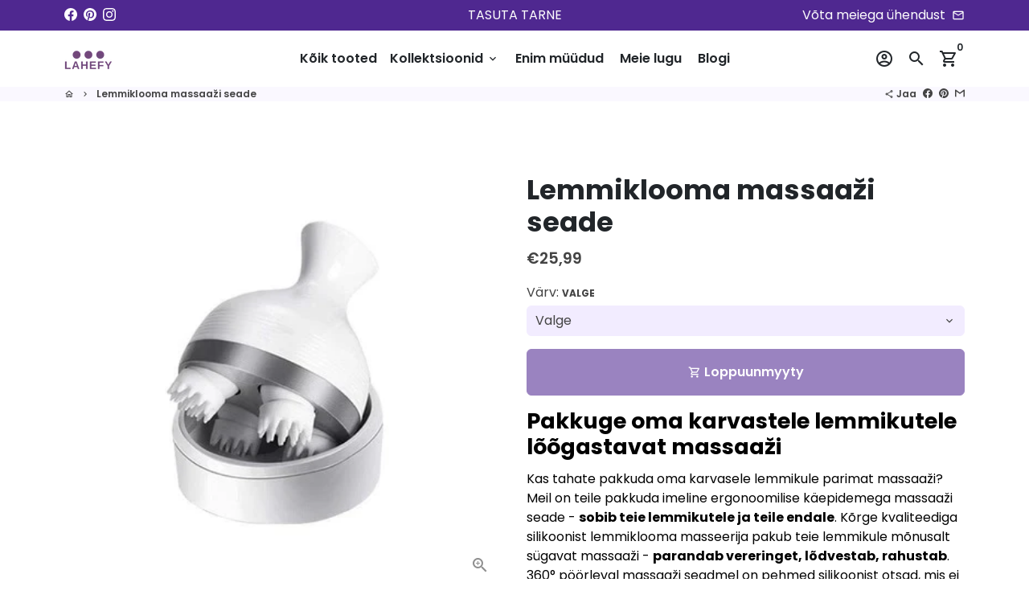

--- FILE ---
content_type: text/html; charset=utf-8
request_url: https://lahefy.com/fi/products/lemmiklooma-massaazi-seade
body_size: 31026
content:
<!doctype html>
<html lang="fi">
  <head>
    <!-- Basic page needs -->
    <meta charset="utf-8">
    <meta http-equiv="X-UA-Compatible" content="IE=edge,chrome=1">
    <meta name="viewport" content="width=device-width,initial-scale=1,maximum-scale=1,shrink-to-fit=no">
    <meta name="theme-color" content="#FFFFFF">
    <meta name="apple-mobile-web-app-capable" content="yes">
    <meta name="mobile-web-app-capable" content="yes">
    <meta name="author" content="Debutify">

    <!-- Preconnect external resources -->
    <link rel="preconnect" href="https://cdn.shopify.com" crossorigin>
    <link rel="preconnect" href="https://fonts.shopifycdn.com" crossorigin>
    <link rel="preconnect" href="https://shop.app" crossorigin>
    <link rel="preconnect" href="https://monorail-edge.shopifysvc.com"><link rel="preconnect" href="https://godog.shopifycloud.com"><link rel="preconnect" href="https://pay.google.com" crossorigin>
        <link rel="preconnect" href="https://play.google.com" crossorigin><link rel="preconnect" href="https://www.google.com">
      <link rel="preconnect" href="https://www.gstatic.com">
      <link rel="preconnect" href="https://www.gstatic.com" crossorigin>
      <link rel="preconnect" href="https://fonts.gstatic.com" crossorigin>
      <link rel="preconnect" href="https://www.recaptcha.net" crossorigin><link rel="preconnect" href="https://debutify.com"><!-- Preload assets -->
    <link rel="preload" href="//lahefy.com/cdn/shop/t/24/assets/theme.scss.css?v=46898711356974661931697059181" as="style">
    <link rel="preload" as="font" href="//lahefy.com/cdn/fonts/poppins/poppins_n7.56758dcf284489feb014a026f3727f2f20a54626.woff2" type="font/woff2" crossorigin>
    <link rel="preload" as="font" href="//lahefy.com/cdn/fonts/poppins/poppins_n6.aa29d4918bc243723d56b59572e18228ed0786f6.woff2" type="font/woff2" crossorigin>
    <link rel="preload" as="font" href="//lahefy.com/cdn/fonts/poppins/poppins_n4.0ba78fa5af9b0e1a374041b3ceaadf0a43b41362.woff2" type="font/woff2" crossorigin>
    <link rel="preload" as="font" href="//lahefy.com/cdn/shop/t/24/assets/material-icons-outlined.woff2?v=141032514307594503641694960718" type="font/woff2" crossorigin>
    <link rel="preload" href="//lahefy.com/cdn/shop/t/24/assets/jquery-2.2.3.min.js?v=40203790232134668251694960757" as="script">
    <link rel="preload" href="//lahefy.com/cdn/shop/t/24/assets/theme.min.js?v=153792277705935674001694960758" as="script">
    <link rel="preload" href="//lahefy.com/cdn/shop/t/24/assets/lazysizes.min.js?v=46221891067352676611694960718" as="script">
    <link rel="preload" href="//lahefy.com/cdn/shop/t/24/assets/dbtfy-addons.min.js?v=145049483015158231451697059180" as="script"><link rel="canonical" href="https://lahefy.com/fi/products/lemmiklooma-massaazi-seade"><!-- Fav icon --><link sizes="192x192" rel="shortcut icon" type="image/png" id="favicon" href="[data-uri]">

    <!-- Title and description -->
    <title>
      Lemmiklooma massaaži seade &ndash; Lahefy
    </title><meta name="description" content="Pakkuge oma karvastele lemmikutele lõõgastavat massaaži Kas tahate pakkuda oma karvasele lemmikule parimat massaaži? Meil on teile pakkuda imeline ergonoomilise käepidemega massaaži seade - sobib teie lemmikutele ja teile endale. Kõrge kvaliteediga silikoonist lemmiklooma masseerija pakub teie lemmikule mõnusalt sügava"><!-- Social meta --><!-- /snippets/social-meta-tags.liquid --><meta property="og:site_name" content="Lahefy">
<meta property="og:url" content="https://lahefy.com/fi/products/lemmiklooma-massaazi-seade">
<meta property="og:title" content="Lemmiklooma massaaži seade">
<meta property="og:type" content="product">
<meta property="og:description" content="Pakkuge oma karvastele lemmikutele lõõgastavat massaaži Kas tahate pakkuda oma karvasele lemmikule parimat massaaži? Meil on teile pakkuda imeline ergonoomilise käepidemega massaaži seade - sobib teie lemmikutele ja teile endale. Kõrge kvaliteediga silikoonist lemmiklooma masseerija pakub teie lemmikule mõnusalt sügava"><meta property="og:price:amount" content="25,99">
  <meta property="og:price:currency" content="EUR"><meta property="og:image" content="http://lahefy.com/cdn/shop/products/H716f519f79e4490c97f067266fa5d5b89_1200x1200.jpg?v=1641599377"><meta property="og:image" content="http://lahefy.com/cdn/shop/products/H716f519f79e4490c97f067266fa5d5b89_1200x1200.jpg?v=1641599377"><meta property="og:image" content="http://lahefy.com/cdn/shop/products/H716f519f79e4490c97f067266fa5d5b89_1200x1200.jpg?v=1641599377">
<meta property="og:image:secure_url" content="https://lahefy.com/cdn/shop/products/H716f519f79e4490c97f067266fa5d5b89_1200x1200.jpg?v=1641599377"><meta property="og:image:secure_url" content="https://lahefy.com/cdn/shop/products/H716f519f79e4490c97f067266fa5d5b89_1200x1200.jpg?v=1641599377"><meta property="og:image:secure_url" content="https://lahefy.com/cdn/shop/products/H716f519f79e4490c97f067266fa5d5b89_1200x1200.jpg?v=1641599377"><meta name="twitter:card" content="summary_large_image">
<meta name="twitter:title" content="Lemmiklooma massaaži seade">
<meta name="twitter:description" content="Pakkuge oma karvastele lemmikutele lõõgastavat massaaži Kas tahate pakkuda oma karvasele lemmikule parimat massaaži? Meil on teile pakkuda imeline ergonoomilise käepidemega massaaži seade - sobib teie lemmikutele ja teile endale. Kõrge kvaliteediga silikoonist lemmiklooma masseerija pakub teie lemmikule mõnusalt sügava">
<!-- CSS  -->
    <link href="//lahefy.com/cdn/shop/t/24/assets/theme.scss.css?v=46898711356974661931697059181" rel="stylesheet" type="text/css" media="all" />
<!-- Load fonts independently to prevent rendering blocks -->
    <style>
      @font-face {
  font-family: Poppins;
  font-weight: 700;
  font-style: normal;
  font-display: swap;
  src: url("//lahefy.com/cdn/fonts/poppins/poppins_n7.56758dcf284489feb014a026f3727f2f20a54626.woff2") format("woff2"),
       url("//lahefy.com/cdn/fonts/poppins/poppins_n7.f34f55d9b3d3205d2cd6f64955ff4b36f0cfd8da.woff") format("woff");
}

      @font-face {
  font-family: Poppins;
  font-weight: 600;
  font-style: normal;
  font-display: swap;
  src: url("//lahefy.com/cdn/fonts/poppins/poppins_n6.aa29d4918bc243723d56b59572e18228ed0786f6.woff2") format("woff2"),
       url("//lahefy.com/cdn/fonts/poppins/poppins_n6.5f815d845fe073750885d5b7e619ee00e8111208.woff") format("woff");
}

      @font-face {
  font-family: Poppins;
  font-weight: 400;
  font-style: normal;
  font-display: swap;
  src: url("//lahefy.com/cdn/fonts/poppins/poppins_n4.0ba78fa5af9b0e1a374041b3ceaadf0a43b41362.woff2") format("woff2"),
       url("//lahefy.com/cdn/fonts/poppins/poppins_n4.214741a72ff2596839fc9760ee7a770386cf16ca.woff") format("woff");
}

      @font-face {
  font-family: Poppins;
  font-weight: 700;
  font-style: normal;
  font-display: swap;
  src: url("//lahefy.com/cdn/fonts/poppins/poppins_n7.56758dcf284489feb014a026f3727f2f20a54626.woff2") format("woff2"),
       url("//lahefy.com/cdn/fonts/poppins/poppins_n7.f34f55d9b3d3205d2cd6f64955ff4b36f0cfd8da.woff") format("woff");
}

      @font-face {
  font-family: Poppins;
  font-weight: 400;
  font-style: italic;
  font-display: swap;
  src: url("//lahefy.com/cdn/fonts/poppins/poppins_i4.846ad1e22474f856bd6b81ba4585a60799a9f5d2.woff2") format("woff2"),
       url("//lahefy.com/cdn/fonts/poppins/poppins_i4.56b43284e8b52fc64c1fd271f289a39e8477e9ec.woff") format("woff");
}

      @font-face {
  font-family: Poppins;
  font-weight: 700;
  font-style: italic;
  font-display: swap;
  src: url("//lahefy.com/cdn/fonts/poppins/poppins_i7.42fd71da11e9d101e1e6c7932199f925f9eea42d.woff2") format("woff2"),
       url("//lahefy.com/cdn/fonts/poppins/poppins_i7.ec8499dbd7616004e21155106d13837fff4cf556.woff") format("woff");
}

      @font-face {
  font-family: Poppins;
  font-weight: 900;
  font-style: normal;
  font-display: swap;
  src: url("//lahefy.com/cdn/fonts/poppins/poppins_n9.eb6b9ef01b62e777a960bfd02fc9fb4918cd3eab.woff2") format("woff2"),
       url("//lahefy.com/cdn/fonts/poppins/poppins_n9.6501a5bd018e348b6d5d6e8c335f9e7d32a80c36.woff") format("woff");
}

      @font-face {
        font-family: Material Icons Outlined;
        font-weight: 400;
        font-style: normal;
        font-display: block;
        src: url(//lahefy.com/cdn/shop/t/24/assets/material-icons-outlined.woff2?v=141032514307594503641694960718) format("woff2");
      }
    </style>

    <!-- Google Tag Manager --><!-- Theme strings and settings --><script>
  window.theme = window.theme || {};

  theme.routes = {
    predictive_search_url: "\/fi\/search\/suggest",
    cart_url: "\/fi\/cart"
  };

  theme.settings = {
    cartType: "drawer",
    enableCartMessage: false,
    saleType: "percentage",
    stickyHeader: false,
    heightHeader: 70,
    heightHeaderMobile: 60,
    icon: "material-icons-outlined",
    currencyOriginalPrice: true,
    customCurrency: false,
    facebookPageId: "",
    dbtfyATCAnimationType: "shakeX",
    dbtfyATCAnimationInterval: 10,
    dbtfyShopProtectImage: true,
    dbtfyShopProtectDrag: true,
    dbtfyShopProtectTextProduct: true,
    dbtfyShopProtectTextArticle: true,
    dbtfyShopProtectCollection: true,
    dbtfySkipCart: false,
    isSearchEnabled: true,
    enableHistoryState: true,
    customScript: "",
    dbtfyInactiveTabFirstMessage: "🔥 Älä unohda tätä...",
    dbtfyInactiveTabSecondMessage: "🔥 Tule takaisin!",
    dbtfyInactiveTabDelay: 1,
    faviconImage: "data:image\/x-icon;base64,iVBORw0KGgoAAAANSUhEUgAAABAAAAAQEAYAAABPYyMiAAAABmJLR0T\/\/\/\/\/\/\/8JWPfcAAAACXBIWXMAAABIAAAASABGyWs+AAAAF0lEQVRIx2NgGAWjYBSMglEwCkbBSAcACBAAAeaR9cIAAAAASUVORK5CYII=",
    cartFaviconImage:"",
    dbtfyCartSavings: true,
    dbtfyCookieBoxEUOnly: true,
    dbtfyGiftWrap: false,
    dbtfyDeliveryDateRequired: false,
    dbtfyOrderFeedbackRequired: false
  };

  theme.variables = {
    small: 769,
    postSmall: 769.1,
    animationDuration: 600,
    animationSlow: 1000,
    transitionSpeed: 300,
    addonsLink: "\/\/lahefy.com\/cdn\/shop\/t\/24\/assets\/dbtfy-addons.min.js?v=145049483015158231451697059180",
    fastClickPluginLink: "\/\/lahefy.com\/cdn\/shop\/t\/24\/assets\/FastClick.js?v=80848051190165111191694960718",
    jQueryUIPluginLink: "\/\/lahefy.com\/cdn\/shop\/t\/24\/assets\/jquery-ui.min.js?v=70596825350812787271694960717",
    jQueryUIAutocompletePluginLink: "\/\/lahefy.com\/cdn\/shop\/t\/24\/assets\/jquery.ui.autocomplete.scroll.min.js?v=65694924680175604831694960717",
    jQueryExitIntentPluginLink: "\/\/lahefy.com\/cdn\/shop\/t\/24\/assets\/jquery.exitintent.min.js?v=141936771459652646111694960718",
    trackingPluginLink: "\/\/www.17track.net\/externalcall.js",
    speedBoosterPluginLink: "\/\/lahefy.com\/cdn\/shop\/t\/24\/assets\/instant.page.min.js?v=48382595191374339231694960718",
    ajaxinatePluginLink: "\/\/lahefy.com\/cdn\/shop\/t\/24\/assets\/infinite-scroll.min.js?v=117414503875394727771694960718",
    datePickerPluginLink: "\/\/lahefy.com\/cdn\/shop\/t\/24\/assets\/flatpickr.min.js?v=102895051017460611671694960718",
    cartCount: 0,
    shopLocales: [{"shop_locale":{"locale":"et","enabled":true,"primary":true,"published":true}},{"shop_locale":{"locale":"en","enabled":true,"primary":false,"published":true}},{"shop_locale":{"locale":"fi","enabled":true,"primary":false,"published":true}}],
    productPlaceholderSvg: "\u003csvg class=\"placeholder-svg\" xmlns=\"http:\/\/www.w3.org\/2000\/svg\" viewBox=\"0 0 525.5 525.5\"\u003e\u003cpath d=\"M375.5 345.2c0-.1 0-.1 0 0 0-.1 0-.1 0 0-1.1-2.9-2.3-5.5-3.4-7.8-1.4-4.7-2.4-13.8-.5-19.8 3.4-10.6 3.6-40.6 1.2-54.5-2.3-14-12.3-29.8-18.5-36.9-5.3-6.2-12.8-14.9-15.4-17.9 8.6-5.6 13.3-13.3 14-23 0-.3 0-.6.1-.8.4-4.1-.6-9.9-3.9-13.5-2.1-2.3-4.8-3.5-8-3.5h-54.9c-.8-7.1-3-13-5.2-17.5-6.8-13.9-12.5-16.5-21.2-16.5h-.7c-8.7 0-14.4 2.5-21.2 16.5-2.2 4.5-4.4 10.4-5.2 17.5h-48.5c-3.2 0-5.9 1.2-8 3.5-3.2 3.6-4.3 9.3-3.9 13.5 0 .2 0 .5.1.8.7 9.8 5.4 17.4 14 23-2.6 3.1-10.1 11.7-15.4 17.9-6.1 7.2-16.1 22.9-18.5 36.9-2.2 13.3-1.2 47.4 1 54.9 1.1 3.8 1.4 14.5-.2 19.4-1.2 2.4-2.3 5-3.4 7.9-4.4 11.6-6.2 26.3-5 32.6 1.8 9.9 16.5 14.4 29.4 14.4h176.8c12.9 0 27.6-4.5 29.4-14.4 1.2-6.5-.5-21.1-5-32.7zm-97.7-178c.3-3.2.8-10.6-.2-18 2.4 4.3 5 10.5 5.9 18h-5.7zm-36.3-17.9c-1 7.4-.5 14.8-.2 18h-5.7c.9-7.5 3.5-13.7 5.9-18zm4.5-6.9c0-.1.1-.2.1-.4 4.4-5.3 8.4-5.8 13.1-5.8h.7c4.7 0 8.7.6 13.1 5.8 0 .1 0 .2.1.4 3.2 8.9 2.2 21.2 1.8 25h-30.7c-.4-3.8-1.3-16.1 1.8-25zm-70.7 42.5c0-.3 0-.6-.1-.9-.3-3.4.5-8.4 3.1-11.3 1-1.1 2.1-1.7 3.4-2.1l-.6.6c-2.8 3.1-3.7 8.1-3.3 11.6 0 .2 0 .5.1.8.3 3.5.9 11.7 10.6 18.8.3.2.8.2 1-.2.2-.3.2-.8-.2-1-9.2-6.7-9.8-14.4-10-17.7 0-.3 0-.6-.1-.8-.3-3.2.5-7.7 3-10.5.8-.8 1.7-1.5 2.6-1.9h155.7c1 .4 1.9 1.1 2.6 1.9 2.5 2.8 3.3 7.3 3 10.5 0 .2 0 .5-.1.8-.3 3.6-1 13.1-13.8 20.1-.3.2-.5.6-.3 1 .1.2.4.4.6.4.1 0 .2 0 .3-.1 13.5-7.5 14.3-17.5 14.6-21.3 0-.3 0-.5.1-.8.4-3.5-.5-8.5-3.3-11.6l-.6-.6c1.3.4 2.5 1.1 3.4 2.1 2.6 2.9 3.5 7.9 3.1 11.3 0 .3 0 .6-.1.9-1.5 20.9-23.6 31.4-65.5 31.4h-43.8c-41.8 0-63.9-10.5-65.4-31.4zm91 89.1h-7c0-1.5 0-3-.1-4.2-.2-12.5-2.2-31.1-2.7-35.1h3.6c.8 0 1.4-.6 1.4-1.4v-14.1h2.4v14.1c0 .8.6 1.4 1.4 1.4h3.7c-.4 3.9-2.4 22.6-2.7 35.1v4.2zm65.3 11.9h-16.8c-.4 0-.7.3-.7.7 0 .4.3.7.7.7h16.8v2.8h-62.2c0-.9-.1-1.9-.1-2.8h33.9c.4 0 .7-.3.7-.7 0-.4-.3-.7-.7-.7h-33.9c-.1-3.2-.1-6.3-.1-9h62.5v9zm-12.5 24.4h-6.3l.2-1.6h5.9l.2 1.6zm-5.8-4.5l1.6-12.3h2l1.6 12.3h-5.2zm-57-19.9h-62.4v-9h62.5c0 2.7 0 5.8-.1 9zm-62.4 1.4h62.4c0 .9-.1 1.8-.1 2.8H194v-2.8zm65.2 0h7.3c0 .9.1 1.8.1 2.8H259c.1-.9.1-1.8.1-2.8zm7.2-1.4h-7.2c.1-3.2.1-6.3.1-9h7c0 2.7 0 5.8.1 9zm-7.7-66.7v6.8h-9v-6.8h9zm-8.9 8.3h9v.7h-9v-.7zm0 2.1h9v2.3h-9v-2.3zm26-1.4h-9v-.7h9v.7zm-9 3.7v-2.3h9v2.3h-9zm9-5.9h-9v-6.8h9v6.8zm-119.3 91.1c-2.1-7.1-3-40.9-.9-53.6 2.2-13.5 11.9-28.6 17.8-35.6 5.6-6.5 13.5-15.7 15.7-18.3 11.4 6.4 28.7 9.6 51.8 9.6h6v14.1c0 .8.6 1.4 1.4 1.4h5.4c.3 3.1 2.4 22.4 2.7 35.1 0 1.2.1 2.6.1 4.2h-63.9c-.8 0-1.4.6-1.4 1.4v16.1c0 .8.6 1.4 1.4 1.4H256c-.8 11.8-2.8 24.7-8 33.3-2.6 4.4-4.9 8.5-6.9 12.2-.4.7-.1 1.6.6 1.9.2.1.4.2.6.2.5 0 1-.3 1.3-.8 1.9-3.7 4.2-7.7 6.8-12.1 5.4-9.1 7.6-22.5 8.4-34.7h7.8c.7 11.2 2.6 23.5 7.1 32.4.2.5.8.8 1.3.8.2 0 .4 0 .6-.2.7-.4 1-1.2.6-1.9-4.3-8.5-6.1-20.3-6.8-31.1H312l-2.4 18.6c-.1.4.1.8.3 1.1.3.3.7.5 1.1.5h9.6c.4 0 .8-.2 1.1-.5.3-.3.4-.7.3-1.1l-2.4-18.6H333c.8 0 1.4-.6 1.4-1.4v-16.1c0-.8-.6-1.4-1.4-1.4h-63.9c0-1.5 0-2.9.1-4.2.2-12.7 2.3-32 2.7-35.1h5.2c.8 0 1.4-.6 1.4-1.4v-14.1h6.2c23.1 0 40.4-3.2 51.8-9.6 2.3 2.6 10.1 11.8 15.7 18.3 5.9 6.9 15.6 22.1 17.8 35.6 2.2 13.4 2 43.2-1.1 53.1-1.2 3.9-1.4 8.7-1 13-1.7-2.8-2.9-4.4-3-4.6-.2-.3-.6-.5-.9-.6h-.5c-.2 0-.4.1-.5.2-.6.5-.8 1.4-.3 2 0 0 .2.3.5.8 1.4 2.1 5.6 8.4 8.9 16.7h-42.9v-43.8c0-.8-.6-1.4-1.4-1.4s-1.4.6-1.4 1.4v44.9c0 .1-.1.2-.1.3 0 .1 0 .2.1.3v9c-1.1 2-3.9 3.7-10.5 3.7h-7.5c-.4 0-.7.3-.7.7 0 .4.3.7.7.7h7.5c5 0 8.5-.9 10.5-2.8-.1 3.1-1.5 6.5-10.5 6.5H210.4c-9 0-10.5-3.4-10.5-6.5 2 1.9 5.5 2.8 10.5 2.8h67.4c.4 0 .7-.3.7-.7 0-.4-.3-.7-.7-.7h-67.4c-6.7 0-9.4-1.7-10.5-3.7v-54.5c0-.8-.6-1.4-1.4-1.4s-1.4.6-1.4 1.4v43.8h-43.6c4.2-10.2 9.4-17.4 9.5-17.5.5-.6.3-1.5-.3-2s-1.5-.3-2 .3c-.1.2-1.4 2-3.2 5 .1-4.9-.4-10.2-1.1-12.8zm221.4 60.2c-1.5 8.3-14.9 12-26.6 12H174.4c-11.8 0-25.1-3.8-26.6-12-1-5.7.6-19.3 4.6-30.2H197v9.8c0 6.4 4.5 9.7 13.4 9.7h105.4c8.9 0 13.4-3.3 13.4-9.7v-9.8h44c4 10.9 5.6 24.5 4.6 30.2z\"\/\u003e\u003cpath d=\"M286.1 359.3c0 .4.3.7.7.7h14.7c.4 0 .7-.3.7-.7 0-.4-.3-.7-.7-.7h-14.7c-.3 0-.7.3-.7.7zm5.3-145.6c13.5-.5 24.7-2.3 33.5-5.3.4-.1.6-.5.4-.9-.1-.4-.5-.6-.9-.4-8.6 3-19.7 4.7-33 5.2-.4 0-.7.3-.7.7 0 .4.3.7.7.7zm-11.3.1c.4 0 .7-.3.7-.7 0-.4-.3-.7-.7-.7H242c-19.9 0-35.3-2.5-45.9-7.4-.4-.2-.8 0-.9.3-.2.4 0 .8.3.9 10.8 5 26.4 7.5 46.5 7.5h38.1zm-7.2 116.9c.4.1.9.1 1.4.1 1.7 0 3.4-.7 4.7-1.9 1.4-1.4 1.9-3.2 1.5-5-.2-.8-.9-1.2-1.7-1.1-.8.2-1.2.9-1.1 1.7.3 1.2-.4 2-.7 2.4-.9.9-2.2 1.3-3.4 1-.8-.2-1.5.3-1.7 1.1s.2 1.5 1 1.7z\"\/\u003e\u003cpath d=\"M275.5 331.6c-.8 0-1.4.6-1.5 1.4 0 .8.6 1.4 1.4 1.5h.3c3.6 0 7-2.8 7.7-6.3.2-.8-.4-1.5-1.1-1.7-.8-.2-1.5.4-1.7 1.1-.4 2.3-2.8 4.2-5.1 4zm5.4 1.6c-.6.5-.6 1.4-.1 2 1.1 1.3 2.5 2.2 4.2 2.8.2.1.3.1.5.1.6 0 1.1-.3 1.3-.9.3-.7-.1-1.6-.8-1.8-1.2-.5-2.2-1.2-3-2.1-.6-.6-1.5-.6-2.1-.1zm-38.2 12.7c.5 0 .9 0 1.4-.1.8-.2 1.3-.9 1.1-1.7-.2-.8-.9-1.3-1.7-1.1-1.2.3-2.5-.1-3.4-1-.4-.4-1-1.2-.8-2.4.2-.8-.3-1.5-1.1-1.7-.8-.2-1.5.3-1.7 1.1-.4 1.8.1 3.7 1.5 5 1.2 1.2 2.9 1.9 4.7 1.9z\"\/\u003e\u003cpath d=\"M241.2 349.6h.3c.8 0 1.4-.7 1.4-1.5s-.7-1.4-1.5-1.4c-2.3.1-4.6-1.7-5.1-4-.2-.8-.9-1.3-1.7-1.1-.8.2-1.3.9-1.1 1.7.7 3.5 4.1 6.3 7.7 6.3zm-9.7 3.6c.2 0 .3 0 .5-.1 1.6-.6 3-1.6 4.2-2.8.5-.6.5-1.5-.1-2s-1.5-.5-2 .1c-.8.9-1.8 1.6-3 2.1-.7.3-1.1 1.1-.8 1.8 0 .6.6.9 1.2.9z\"\/\u003e\u003c\/svg\u003e"
  };

  theme.strings = {
    zoomClose: "Sulje (Esc)",
    zoomPrev: "Edellinen (vasen nuolinäppäin)",
    zoomNext: "Seuraava (oikea nuolinäppäin)",
    moneyFormat: "€{{amount_with_comma_separator}}",
    moneyWithCurrencyFormat: "€{{amount_with_comma_separator}} EUR",
    currencyFormat: "money_format",
    saveFormat: "Säästä {{ saved_amount }}",
    addressError: "Virhe etsittäessä tätä osoitetta",
    addressNoResults: "Tälle osoitteelle ei löytynyt tuloksia",
    addressQueryLimit: "Olet ylittänyt Google API: n käyttörajan. Harkitse päivitystä \u003ca href=\"https:\/\/developers.google.com\/maps\/premium\/usage-limits\"\u003ePremium-sopimukseen\u003c\/a\u003e.",
    authError: "Google Maps -tilisi todentamisessa oli ongelma.",
    cartCookie: "Ota evästeet käyttöön ostoskorin käyttämiseksi",
    addToCart: "Lisää ostoskoriin",
    soldOut: "Loppuunmyyty",
    unavailable: "Ei käytettävissä",
    regularPrice: "Normaalihinta",
    salePrice: "Myyntihinta",
    saveLabel: "Säästä {{ saved_amount }}",
    quantityLabel: "Määrä",
    closeText: "sulje (esc)",
    shopCurrency: "EUR",
    months: {
      full: {
        1: "tammikuu",
        2: "helmikuu",
        3: "maaliskuuta",
        4: "huhtikuu",
        5: "saattaa",
        6: "kesäkuuta",
        7: "heinäkuu",
        8: "elokuu",
        9: "syyskuu",
        10: "lokakuu",
        11: "marraskuu",
        12: "joulukuu"
      },
      short: {
        1: "tammikuu",
        2: "helmikuuta",
        3: "maaliskuu",
        4: "huhtikuu",
        5: "saattaa",
        6: "kesäkuuta",
        7: "heinäkuuta",
        8: "elokuu",
        9: "syyskuu",
        10: "lokakuu",
        11: "marraskuu",
        12: "joulukuuta"
      }
    },
    weekdays: {
      full: {
        0: "sunnuntai",
        1: "maanantai",
        2: "tiistai",
        3: "keskiviikko",
        4: "torstai",
        5: "perjantai",
        6: "lauantai"
      },
      short: {
        0: "Aurinko",
        1: "Minun",
        2: "ti",
        3: "ke",
        4: "Kerätä",
        5: "pe",
        6: "la"
      }
    },
    agreeTermsWarningMessage: "Sinun tulee hyväksyä myyntiehdot tarkistaaksesi.",
    deliveryDateWarningMessage: "Tee valinta jatkaaksesi",shopPrimaryLocale: "et",};

  theme.addons = {"addons": {"dbtfy_addtocart_animation": false,"dbtfy_age_check": false, "dbtfy_agree_to_terms": false,"dbtfy_automatic_geolocation": false,"dbtfy_back_in_stock": false,"dbtfy_back_to_top": false,"dbtfy_cart_favicon": false,"dbtfy_cart_discount": true,"dbtfy_cart_goal": false,"dbtfy_cart_notification": false,"dbtfy_cart_reminder": true,"dbtfy_cart_savings": true,"dbtfy_cart_upsell": true,"dbtfy_collection_addtocart": true,"dbtfy_collection_filters": false,"dbtfy_color_swatches": false,"dbtfy_cookie_box": true,"dbtfy_custom_currencies": false,"dbtfy_customizable_products": true,"dbtfy_delivery_date": false,"dbtfy_delivery_time": true,"dbtfy_discount_saved": true,"dbtfy_facebook_messenger": false,"dbtfy_faq_page": false,"dbtfy_gift_wrap": false,"dbtfy_infinite_scroll": true,"dbtfy_inactive_tab_message": false,"dbtfy_instagram_feed": false,"dbtfy_inventory_quantity": true,"dbtfy_linked_options": false ,"dbtfy_mega_menu": true,"dbtfy_menu_bar": true,"dbtfy_minimum_order": false,"dbtfy_newsletter_popup": true,"dbtfy_order_feedback": false,"dbtfy_order_tracking": true,"dbtfy_page_speed_booster": true,"dbtfy_page_transition": false,"dbtfy_pricing_table": false,"dbtfy_product_bullet_points": true,"dbtfy_product_image_crop": true,"dbtfy_product_swatches": true,"dbtfy_product_tabs": false,"dbtfy_quantity_breaks": false,"dbtfy_quick_compare": false,"dbtfy_quick_view": true,"dbtfy_recently_viewed": false,"dbtfy_remove_debutify_branding": true,"dbtfy_shop_protect": true,"dbtfy_show_second_image_on_hover": true,"dbtfy_skip_cart": false,"dbtfy_size_chart": true,"dbtfy_smart_search": true,"dbtfy_social_discount": false,"dbtfy_sticky_addtocart": true,"dbtfy_sticky_header": false,"dbtfy_synced_variant_image": true,"dbtfy_trust_badge": true,"dbtfy_upsell_bundles": false,"dbtfy_upsell_popup": true,"dbtfy_wish_list": false}}



  window.lazySizesConfig = window.lazySizesConfig || {};
  window.lazySizesConfig.customMedia = {
    "--small": `(max-width: ${theme.variables.small}px)`
  };
</script>
<!-- JS --><script>
  document.addEventListener("dbtfy:loaded",(d=>{window.enabledAddons=d.detail.enabledAddons,window.pAmount=d.detail.premiumAddons||100,window.sAmount=d.detail.standardAddons||100,window.plan=d.detail.plan}));
</script><script src="//lahefy.com/cdn/shop/t/24/assets/jquery-2.2.3.min.js?v=40203790232134668251694960757" type="text/javascript"></script>

    <script src="//lahefy.com/cdn/shop/t/24/assets/theme.min.js?v=153792277705935674001694960758" defer="defer"></script>

    <script src="//lahefy.com/cdn/shop/t/24/assets/lazysizes.min.js?v=46221891067352676611694960718" async="async"></script><!-- Header hook for plugins -->
    <script>window.performance && window.performance.mark && window.performance.mark('shopify.content_for_header.start');</script><meta name="google-site-verification" content="pIUQyYJ3eQ33MDt7gRbAePLZkc1nKmwzsmDfB4Ie3y4">
<meta id="shopify-digital-wallet" name="shopify-digital-wallet" content="/51189416097/digital_wallets/dialog">
<link rel="alternate" hreflang="x-default" href="https://lahefy.com/products/lemmiklooma-massaazi-seade">
<link rel="alternate" hreflang="et" href="https://lahefy.com/products/lemmiklooma-massaazi-seade">
<link rel="alternate" hreflang="en" href="https://lahefy.com/en/products/lemmiklooma-massaazi-seade">
<link rel="alternate" hreflang="fi" href="https://lahefy.com/fi/products/lemmiklooma-massaazi-seade">
<link rel="alternate" type="application/json+oembed" href="https://lahefy.com/fi/products/lemmiklooma-massaazi-seade.oembed">
<script async="async" src="/checkouts/internal/preloads.js?locale=fi-EE"></script>
<script id="shopify-features" type="application/json">{"accessToken":"c6acdff3dc40914888d36f587d532514","betas":["rich-media-storefront-analytics"],"domain":"lahefy.com","predictiveSearch":true,"shopId":51189416097,"locale":"fi"}</script>
<script>var Shopify = Shopify || {};
Shopify.shop = "lahefy.myshopify.com";
Shopify.locale = "fi";
Shopify.currency = {"active":"EUR","rate":"1.0"};
Shopify.country = "EE";
Shopify.theme = {"name":"Lahefy.myshopify.com debutify-theme-5.0.1 -updated","id":153066930504,"schema_name":"Debutify","schema_version":"5.0.1","theme_store_id":null,"role":"main"};
Shopify.theme.handle = "null";
Shopify.theme.style = {"id":null,"handle":null};
Shopify.cdnHost = "lahefy.com/cdn";
Shopify.routes = Shopify.routes || {};
Shopify.routes.root = "/fi/";</script>
<script type="module">!function(o){(o.Shopify=o.Shopify||{}).modules=!0}(window);</script>
<script>!function(o){function n(){var o=[];function n(){o.push(Array.prototype.slice.apply(arguments))}return n.q=o,n}var t=o.Shopify=o.Shopify||{};t.loadFeatures=n(),t.autoloadFeatures=n()}(window);</script>
<script id="shop-js-analytics" type="application/json">{"pageType":"product"}</script>
<script defer="defer" async type="module" src="//lahefy.com/cdn/shopifycloud/shop-js/modules/v2/client.init-shop-cart-sync_BaVYBPKc.fi.esm.js"></script>
<script defer="defer" async type="module" src="//lahefy.com/cdn/shopifycloud/shop-js/modules/v2/chunk.common_CTbb0h5t.esm.js"></script>
<script defer="defer" async type="module" src="//lahefy.com/cdn/shopifycloud/shop-js/modules/v2/chunk.modal_DUS8DR4E.esm.js"></script>
<script type="module">
  await import("//lahefy.com/cdn/shopifycloud/shop-js/modules/v2/client.init-shop-cart-sync_BaVYBPKc.fi.esm.js");
await import("//lahefy.com/cdn/shopifycloud/shop-js/modules/v2/chunk.common_CTbb0h5t.esm.js");
await import("//lahefy.com/cdn/shopifycloud/shop-js/modules/v2/chunk.modal_DUS8DR4E.esm.js");

  window.Shopify.SignInWithShop?.initShopCartSync?.({"fedCMEnabled":true,"windoidEnabled":true});

</script>
<script>(function() {
  var isLoaded = false;
  function asyncLoad() {
    if (isLoaded) return;
    isLoaded = true;
    var urls = ["https:\/\/chimpstatic.com\/mcjs-connected\/js\/users\/86948b4154a0f654d2c92614a\/d8ef33779dfdf8242b5ef19cf.js?shop=lahefy.myshopify.com"];
    for (var i = 0; i < urls.length; i++) {
      var s = document.createElement('script');
      s.type = 'text/javascript';
      s.async = true;
      s.src = urls[i];
      var x = document.getElementsByTagName('script')[0];
      x.parentNode.insertBefore(s, x);
    }
  };
  if(window.attachEvent) {
    window.attachEvent('onload', asyncLoad);
  } else {
    window.addEventListener('load', asyncLoad, false);
  }
})();</script>
<script id="__st">var __st={"a":51189416097,"offset":7200,"reqid":"ee84a20a-18be-472c-b034-cf3b18491959-1769436219","pageurl":"lahefy.com\/fi\/products\/lemmiklooma-massaazi-seade","u":"cfc2fae1404c","p":"product","rtyp":"product","rid":7511921557747};</script>
<script>window.ShopifyPaypalV4VisibilityTracking = true;</script>
<script id="captcha-bootstrap">!function(){'use strict';const t='contact',e='account',n='new_comment',o=[[t,t],['blogs',n],['comments',n],[t,'customer']],c=[[e,'customer_login'],[e,'guest_login'],[e,'recover_customer_password'],[e,'create_customer']],r=t=>t.map((([t,e])=>`form[action*='/${t}']:not([data-nocaptcha='true']) input[name='form_type'][value='${e}']`)).join(','),a=t=>()=>t?[...document.querySelectorAll(t)].map((t=>t.form)):[];function s(){const t=[...o],e=r(t);return a(e)}const i='password',u='form_key',d=['recaptcha-v3-token','g-recaptcha-response','h-captcha-response',i],f=()=>{try{return window.sessionStorage}catch{return}},m='__shopify_v',_=t=>t.elements[u];function p(t,e,n=!1){try{const o=window.sessionStorage,c=JSON.parse(o.getItem(e)),{data:r}=function(t){const{data:e,action:n}=t;return t[m]||n?{data:e,action:n}:{data:t,action:n}}(c);for(const[e,n]of Object.entries(r))t.elements[e]&&(t.elements[e].value=n);n&&o.removeItem(e)}catch(o){console.error('form repopulation failed',{error:o})}}const l='form_type',E='cptcha';function T(t){t.dataset[E]=!0}const w=window,h=w.document,L='Shopify',v='ce_forms',y='captcha';let A=!1;((t,e)=>{const n=(g='f06e6c50-85a8-45c8-87d0-21a2b65856fe',I='https://cdn.shopify.com/shopifycloud/storefront-forms-hcaptcha/ce_storefront_forms_captcha_hcaptcha.v1.5.2.iife.js',D={infoText:'hCaptchan suojaama',privacyText:'Tietosuoja',termsText:'Ehdot'},(t,e,n)=>{const o=w[L][v],c=o.bindForm;if(c)return c(t,g,e,D).then(n);var r;o.q.push([[t,g,e,D],n]),r=I,A||(h.body.append(Object.assign(h.createElement('script'),{id:'captcha-provider',async:!0,src:r})),A=!0)});var g,I,D;w[L]=w[L]||{},w[L][v]=w[L][v]||{},w[L][v].q=[],w[L][y]=w[L][y]||{},w[L][y].protect=function(t,e){n(t,void 0,e),T(t)},Object.freeze(w[L][y]),function(t,e,n,w,h,L){const[v,y,A,g]=function(t,e,n){const i=e?o:[],u=t?c:[],d=[...i,...u],f=r(d),m=r(i),_=r(d.filter((([t,e])=>n.includes(e))));return[a(f),a(m),a(_),s()]}(w,h,L),I=t=>{const e=t.target;return e instanceof HTMLFormElement?e:e&&e.form},D=t=>v().includes(t);t.addEventListener('submit',(t=>{const e=I(t);if(!e)return;const n=D(e)&&!e.dataset.hcaptchaBound&&!e.dataset.recaptchaBound,o=_(e),c=g().includes(e)&&(!o||!o.value);(n||c)&&t.preventDefault(),c&&!n&&(function(t){try{if(!f())return;!function(t){const e=f();if(!e)return;const n=_(t);if(!n)return;const o=n.value;o&&e.removeItem(o)}(t);const e=Array.from(Array(32),(()=>Math.random().toString(36)[2])).join('');!function(t,e){_(t)||t.append(Object.assign(document.createElement('input'),{type:'hidden',name:u})),t.elements[u].value=e}(t,e),function(t,e){const n=f();if(!n)return;const o=[...t.querySelectorAll(`input[type='${i}']`)].map((({name:t})=>t)),c=[...d,...o],r={};for(const[a,s]of new FormData(t).entries())c.includes(a)||(r[a]=s);n.setItem(e,JSON.stringify({[m]:1,action:t.action,data:r}))}(t,e)}catch(e){console.error('failed to persist form',e)}}(e),e.submit())}));const S=(t,e)=>{t&&!t.dataset[E]&&(n(t,e.some((e=>e===t))),T(t))};for(const o of['focusin','change'])t.addEventListener(o,(t=>{const e=I(t);D(e)&&S(e,y())}));const B=e.get('form_key'),M=e.get(l),P=B&&M;t.addEventListener('DOMContentLoaded',(()=>{const t=y();if(P)for(const e of t)e.elements[l].value===M&&p(e,B);[...new Set([...A(),...v().filter((t=>'true'===t.dataset.shopifyCaptcha))])].forEach((e=>S(e,t)))}))}(h,new URLSearchParams(w.location.search),n,t,e,['guest_login'])})(!0,!0)}();</script>
<script integrity="sha256-4kQ18oKyAcykRKYeNunJcIwy7WH5gtpwJnB7kiuLZ1E=" data-source-attribution="shopify.loadfeatures" defer="defer" src="//lahefy.com/cdn/shopifycloud/storefront/assets/storefront/load_feature-a0a9edcb.js" crossorigin="anonymous"></script>
<script data-source-attribution="shopify.dynamic_checkout.dynamic.init">var Shopify=Shopify||{};Shopify.PaymentButton=Shopify.PaymentButton||{isStorefrontPortableWallets:!0,init:function(){window.Shopify.PaymentButton.init=function(){};var t=document.createElement("script");t.src="https://lahefy.com/cdn/shopifycloud/portable-wallets/latest/portable-wallets.fi.js",t.type="module",document.head.appendChild(t)}};
</script>
<script data-source-attribution="shopify.dynamic_checkout.buyer_consent">
  function portableWalletsHideBuyerConsent(e){var t=document.getElementById("shopify-buyer-consent"),n=document.getElementById("shopify-subscription-policy-button");t&&n&&(t.classList.add("hidden"),t.setAttribute("aria-hidden","true"),n.removeEventListener("click",e))}function portableWalletsShowBuyerConsent(e){var t=document.getElementById("shopify-buyer-consent"),n=document.getElementById("shopify-subscription-policy-button");t&&n&&(t.classList.remove("hidden"),t.removeAttribute("aria-hidden"),n.addEventListener("click",e))}window.Shopify?.PaymentButton&&(window.Shopify.PaymentButton.hideBuyerConsent=portableWalletsHideBuyerConsent,window.Shopify.PaymentButton.showBuyerConsent=portableWalletsShowBuyerConsent);
</script>
<script>
  function portableWalletsCleanup(e){e&&e.src&&console.error("Failed to load portable wallets script "+e.src);var t=document.querySelectorAll("shopify-accelerated-checkout .shopify-payment-button__skeleton, shopify-accelerated-checkout-cart .wallet-cart-button__skeleton"),e=document.getElementById("shopify-buyer-consent");for(let e=0;e<t.length;e++)t[e].remove();e&&e.remove()}function portableWalletsNotLoadedAsModule(e){e instanceof ErrorEvent&&"string"==typeof e.message&&e.message.includes("import.meta")&&"string"==typeof e.filename&&e.filename.includes("portable-wallets")&&(window.removeEventListener("error",portableWalletsNotLoadedAsModule),window.Shopify.PaymentButton.failedToLoad=e,"loading"===document.readyState?document.addEventListener("DOMContentLoaded",window.Shopify.PaymentButton.init):window.Shopify.PaymentButton.init())}window.addEventListener("error",portableWalletsNotLoadedAsModule);
</script>

<script type="module" src="https://lahefy.com/cdn/shopifycloud/portable-wallets/latest/portable-wallets.fi.js" onError="portableWalletsCleanup(this)" crossorigin="anonymous"></script>
<script nomodule>
  document.addEventListener("DOMContentLoaded", portableWalletsCleanup);
</script>

<link id="shopify-accelerated-checkout-styles" rel="stylesheet" media="screen" href="https://lahefy.com/cdn/shopifycloud/portable-wallets/latest/accelerated-checkout-backwards-compat.css" crossorigin="anonymous">
<style id="shopify-accelerated-checkout-cart">
        #shopify-buyer-consent {
  margin-top: 1em;
  display: inline-block;
  width: 100%;
}

#shopify-buyer-consent.hidden {
  display: none;
}

#shopify-subscription-policy-button {
  background: none;
  border: none;
  padding: 0;
  text-decoration: underline;
  font-size: inherit;
  cursor: pointer;
}

#shopify-subscription-policy-button::before {
  box-shadow: none;
}

      </style>

<script>window.performance && window.performance.mark && window.performance.mark('shopify.content_for_header.end');</script>

    


    <link href="//lahefy.com/cdn/shop/t/24/assets/fancybox.min.css?v=178684395451874162921694960718" rel="stylesheet" type="text/css" media="all" />
  <script defer src='https://cdn.debutify.com/scripts/production/bGFoZWZ5Lm15c2hvcGlmeS5jb20=/debutify_script_tags.js'></script><link href="https://monorail-edge.shopifysvc.com" rel="dns-prefetch">
<script>(function(){if ("sendBeacon" in navigator && "performance" in window) {try {var session_token_from_headers = performance.getEntriesByType('navigation')[0].serverTiming.find(x => x.name == '_s').description;} catch {var session_token_from_headers = undefined;}var session_cookie_matches = document.cookie.match(/_shopify_s=([^;]*)/);var session_token_from_cookie = session_cookie_matches && session_cookie_matches.length === 2 ? session_cookie_matches[1] : "";var session_token = session_token_from_headers || session_token_from_cookie || "";function handle_abandonment_event(e) {var entries = performance.getEntries().filter(function(entry) {return /monorail-edge.shopifysvc.com/.test(entry.name);});if (!window.abandonment_tracked && entries.length === 0) {window.abandonment_tracked = true;var currentMs = Date.now();var navigation_start = performance.timing.navigationStart;var payload = {shop_id: 51189416097,url: window.location.href,navigation_start,duration: currentMs - navigation_start,session_token,page_type: "product"};window.navigator.sendBeacon("https://monorail-edge.shopifysvc.com/v1/produce", JSON.stringify({schema_id: "online_store_buyer_site_abandonment/1.1",payload: payload,metadata: {event_created_at_ms: currentMs,event_sent_at_ms: currentMs}}));}}window.addEventListener('pagehide', handle_abandonment_event);}}());</script>
<script id="web-pixels-manager-setup">(function e(e,d,r,n,o){if(void 0===o&&(o={}),!Boolean(null===(a=null===(i=window.Shopify)||void 0===i?void 0:i.analytics)||void 0===a?void 0:a.replayQueue)){var i,a;window.Shopify=window.Shopify||{};var t=window.Shopify;t.analytics=t.analytics||{};var s=t.analytics;s.replayQueue=[],s.publish=function(e,d,r){return s.replayQueue.push([e,d,r]),!0};try{self.performance.mark("wpm:start")}catch(e){}var l=function(){var e={modern:/Edge?\/(1{2}[4-9]|1[2-9]\d|[2-9]\d{2}|\d{4,})\.\d+(\.\d+|)|Firefox\/(1{2}[4-9]|1[2-9]\d|[2-9]\d{2}|\d{4,})\.\d+(\.\d+|)|Chrom(ium|e)\/(9{2}|\d{3,})\.\d+(\.\d+|)|(Maci|X1{2}).+ Version\/(15\.\d+|(1[6-9]|[2-9]\d|\d{3,})\.\d+)([,.]\d+|)( \(\w+\)|)( Mobile\/\w+|) Safari\/|Chrome.+OPR\/(9{2}|\d{3,})\.\d+\.\d+|(CPU[ +]OS|iPhone[ +]OS|CPU[ +]iPhone|CPU IPhone OS|CPU iPad OS)[ +]+(15[._]\d+|(1[6-9]|[2-9]\d|\d{3,})[._]\d+)([._]\d+|)|Android:?[ /-](13[3-9]|1[4-9]\d|[2-9]\d{2}|\d{4,})(\.\d+|)(\.\d+|)|Android.+Firefox\/(13[5-9]|1[4-9]\d|[2-9]\d{2}|\d{4,})\.\d+(\.\d+|)|Android.+Chrom(ium|e)\/(13[3-9]|1[4-9]\d|[2-9]\d{2}|\d{4,})\.\d+(\.\d+|)|SamsungBrowser\/([2-9]\d|\d{3,})\.\d+/,legacy:/Edge?\/(1[6-9]|[2-9]\d|\d{3,})\.\d+(\.\d+|)|Firefox\/(5[4-9]|[6-9]\d|\d{3,})\.\d+(\.\d+|)|Chrom(ium|e)\/(5[1-9]|[6-9]\d|\d{3,})\.\d+(\.\d+|)([\d.]+$|.*Safari\/(?![\d.]+ Edge\/[\d.]+$))|(Maci|X1{2}).+ Version\/(10\.\d+|(1[1-9]|[2-9]\d|\d{3,})\.\d+)([,.]\d+|)( \(\w+\)|)( Mobile\/\w+|) Safari\/|Chrome.+OPR\/(3[89]|[4-9]\d|\d{3,})\.\d+\.\d+|(CPU[ +]OS|iPhone[ +]OS|CPU[ +]iPhone|CPU IPhone OS|CPU iPad OS)[ +]+(10[._]\d+|(1[1-9]|[2-9]\d|\d{3,})[._]\d+)([._]\d+|)|Android:?[ /-](13[3-9]|1[4-9]\d|[2-9]\d{2}|\d{4,})(\.\d+|)(\.\d+|)|Mobile Safari.+OPR\/([89]\d|\d{3,})\.\d+\.\d+|Android.+Firefox\/(13[5-9]|1[4-9]\d|[2-9]\d{2}|\d{4,})\.\d+(\.\d+|)|Android.+Chrom(ium|e)\/(13[3-9]|1[4-9]\d|[2-9]\d{2}|\d{4,})\.\d+(\.\d+|)|Android.+(UC? ?Browser|UCWEB|U3)[ /]?(15\.([5-9]|\d{2,})|(1[6-9]|[2-9]\d|\d{3,})\.\d+)\.\d+|SamsungBrowser\/(5\.\d+|([6-9]|\d{2,})\.\d+)|Android.+MQ{2}Browser\/(14(\.(9|\d{2,})|)|(1[5-9]|[2-9]\d|\d{3,})(\.\d+|))(\.\d+|)|K[Aa][Ii]OS\/(3\.\d+|([4-9]|\d{2,})\.\d+)(\.\d+|)/},d=e.modern,r=e.legacy,n=navigator.userAgent;return n.match(d)?"modern":n.match(r)?"legacy":"unknown"}(),u="modern"===l?"modern":"legacy",c=(null!=n?n:{modern:"",legacy:""})[u],f=function(e){return[e.baseUrl,"/wpm","/b",e.hashVersion,"modern"===e.buildTarget?"m":"l",".js"].join("")}({baseUrl:d,hashVersion:r,buildTarget:u}),m=function(e){var d=e.version,r=e.bundleTarget,n=e.surface,o=e.pageUrl,i=e.monorailEndpoint;return{emit:function(e){var a=e.status,t=e.errorMsg,s=(new Date).getTime(),l=JSON.stringify({metadata:{event_sent_at_ms:s},events:[{schema_id:"web_pixels_manager_load/3.1",payload:{version:d,bundle_target:r,page_url:o,status:a,surface:n,error_msg:t},metadata:{event_created_at_ms:s}}]});if(!i)return console&&console.warn&&console.warn("[Web Pixels Manager] No Monorail endpoint provided, skipping logging."),!1;try{return self.navigator.sendBeacon.bind(self.navigator)(i,l)}catch(e){}var u=new XMLHttpRequest;try{return u.open("POST",i,!0),u.setRequestHeader("Content-Type","text/plain"),u.send(l),!0}catch(e){return console&&console.warn&&console.warn("[Web Pixels Manager] Got an unhandled error while logging to Monorail."),!1}}}}({version:r,bundleTarget:l,surface:e.surface,pageUrl:self.location.href,monorailEndpoint:e.monorailEndpoint});try{o.browserTarget=l,function(e){var d=e.src,r=e.async,n=void 0===r||r,o=e.onload,i=e.onerror,a=e.sri,t=e.scriptDataAttributes,s=void 0===t?{}:t,l=document.createElement("script"),u=document.querySelector("head"),c=document.querySelector("body");if(l.async=n,l.src=d,a&&(l.integrity=a,l.crossOrigin="anonymous"),s)for(var f in s)if(Object.prototype.hasOwnProperty.call(s,f))try{l.dataset[f]=s[f]}catch(e){}if(o&&l.addEventListener("load",o),i&&l.addEventListener("error",i),u)u.appendChild(l);else{if(!c)throw new Error("Did not find a head or body element to append the script");c.appendChild(l)}}({src:f,async:!0,onload:function(){if(!function(){var e,d;return Boolean(null===(d=null===(e=window.Shopify)||void 0===e?void 0:e.analytics)||void 0===d?void 0:d.initialized)}()){var d=window.webPixelsManager.init(e)||void 0;if(d){var r=window.Shopify.analytics;r.replayQueue.forEach((function(e){var r=e[0],n=e[1],o=e[2];d.publishCustomEvent(r,n,o)})),r.replayQueue=[],r.publish=d.publishCustomEvent,r.visitor=d.visitor,r.initialized=!0}}},onerror:function(){return m.emit({status:"failed",errorMsg:"".concat(f," has failed to load")})},sri:function(e){var d=/^sha384-[A-Za-z0-9+/=]+$/;return"string"==typeof e&&d.test(e)}(c)?c:"",scriptDataAttributes:o}),m.emit({status:"loading"})}catch(e){m.emit({status:"failed",errorMsg:(null==e?void 0:e.message)||"Unknown error"})}}})({shopId: 51189416097,storefrontBaseUrl: "https://lahefy.com",extensionsBaseUrl: "https://extensions.shopifycdn.com/cdn/shopifycloud/web-pixels-manager",monorailEndpoint: "https://monorail-edge.shopifysvc.com/unstable/produce_batch",surface: "storefront-renderer",enabledBetaFlags: ["2dca8a86"],webPixelsConfigList: [{"id":"320700744","configuration":"{\"pixel_id\":\"2856542737936407\",\"pixel_type\":\"facebook_pixel\",\"metaapp_system_user_token\":\"-\"}","eventPayloadVersion":"v1","runtimeContext":"OPEN","scriptVersion":"ca16bc87fe92b6042fbaa3acc2fbdaa6","type":"APP","apiClientId":2329312,"privacyPurposes":["ANALYTICS","MARKETING","SALE_OF_DATA"],"dataSharingAdjustments":{"protectedCustomerApprovalScopes":["read_customer_address","read_customer_email","read_customer_name","read_customer_personal_data","read_customer_phone"]}},{"id":"shopify-app-pixel","configuration":"{}","eventPayloadVersion":"v1","runtimeContext":"STRICT","scriptVersion":"0450","apiClientId":"shopify-pixel","type":"APP","privacyPurposes":["ANALYTICS","MARKETING"]},{"id":"shopify-custom-pixel","eventPayloadVersion":"v1","runtimeContext":"LAX","scriptVersion":"0450","apiClientId":"shopify-pixel","type":"CUSTOM","privacyPurposes":["ANALYTICS","MARKETING"]}],isMerchantRequest: false,initData: {"shop":{"name":"Lahefy","paymentSettings":{"currencyCode":"EUR"},"myshopifyDomain":"lahefy.myshopify.com","countryCode":"EE","storefrontUrl":"https:\/\/lahefy.com\/fi"},"customer":null,"cart":null,"checkout":null,"productVariants":[{"price":{"amount":25.99,"currencyCode":"EUR"},"product":{"title":"Lemmiklooma massaaži seade","vendor":"Lahefy","id":"7511921557747","untranslatedTitle":"Lemmiklooma massaaži seade","url":"\/fi\/products\/lemmiklooma-massaazi-seade","type":""},"id":"42281437102323","image":{"src":"\/\/lahefy.com\/cdn\/shop\/products\/Ha6e6e741eee445f1931cfd643761e9eag.jpg?v=1641599388"},"sku":"14:29;200007763:201336100","title":"Valge","untranslatedTitle":"Valge"},{"price":{"amount":25.99,"currencyCode":"EUR"},"product":{"title":"Lemmiklooma massaaži seade","vendor":"Lahefy","id":"7511921557747","untranslatedTitle":"Lemmiklooma massaaži seade","url":"\/fi\/products\/lemmiklooma-massaazi-seade","type":""},"id":"42281437135091","image":{"src":"\/\/lahefy.com\/cdn\/shop\/products\/Hb063575a47bf4e5a8c90abb4f18b87ecM.jpg?v=1641599386"},"sku":"14:173;200007763:201336100","title":"Sinine","untranslatedTitle":"Sinine"},{"price":{"amount":25.99,"currencyCode":"EUR"},"product":{"title":"Lemmiklooma massaaži seade","vendor":"Lahefy","id":"7511921557747","untranslatedTitle":"Lemmiklooma massaaži seade","url":"\/fi\/products\/lemmiklooma-massaazi-seade","type":""},"id":"42281437167859","image":{"src":"\/\/lahefy.com\/cdn\/shop\/products\/H78684a0cf45348759aa8b6edf1cc7df6b.jpg?v=1641599378"},"sku":"14:1052;200007763:201336100","title":"Roosa","untranslatedTitle":"Roosa"}],"purchasingCompany":null},},"https://lahefy.com/cdn","fcfee988w5aeb613cpc8e4bc33m6693e112",{"modern":"","legacy":""},{"shopId":"51189416097","storefrontBaseUrl":"https:\/\/lahefy.com","extensionBaseUrl":"https:\/\/extensions.shopifycdn.com\/cdn\/shopifycloud\/web-pixels-manager","surface":"storefront-renderer","enabledBetaFlags":"[\"2dca8a86\"]","isMerchantRequest":"false","hashVersion":"fcfee988w5aeb613cpc8e4bc33m6693e112","publish":"custom","events":"[[\"page_viewed\",{}],[\"product_viewed\",{\"productVariant\":{\"price\":{\"amount\":25.99,\"currencyCode\":\"EUR\"},\"product\":{\"title\":\"Lemmiklooma massaaži seade\",\"vendor\":\"Lahefy\",\"id\":\"7511921557747\",\"untranslatedTitle\":\"Lemmiklooma massaaži seade\",\"url\":\"\/fi\/products\/lemmiklooma-massaazi-seade\",\"type\":\"\"},\"id\":\"42281437102323\",\"image\":{\"src\":\"\/\/lahefy.com\/cdn\/shop\/products\/Ha6e6e741eee445f1931cfd643761e9eag.jpg?v=1641599388\"},\"sku\":\"14:29;200007763:201336100\",\"title\":\"Valge\",\"untranslatedTitle\":\"Valge\"}}]]"});</script><script>
  window.ShopifyAnalytics = window.ShopifyAnalytics || {};
  window.ShopifyAnalytics.meta = window.ShopifyAnalytics.meta || {};
  window.ShopifyAnalytics.meta.currency = 'EUR';
  var meta = {"product":{"id":7511921557747,"gid":"gid:\/\/shopify\/Product\/7511921557747","vendor":"Lahefy","type":"","handle":"lemmiklooma-massaazi-seade","variants":[{"id":42281437102323,"price":2599,"name":"Lemmiklooma massaaži seade - Valge","public_title":"Valge","sku":"14:29;200007763:201336100"},{"id":42281437135091,"price":2599,"name":"Lemmiklooma massaaži seade - Sinine","public_title":"Sinine","sku":"14:173;200007763:201336100"},{"id":42281437167859,"price":2599,"name":"Lemmiklooma massaaži seade - Roosa","public_title":"Roosa","sku":"14:1052;200007763:201336100"}],"remote":false},"page":{"pageType":"product","resourceType":"product","resourceId":7511921557747,"requestId":"ee84a20a-18be-472c-b034-cf3b18491959-1769436219"}};
  for (var attr in meta) {
    window.ShopifyAnalytics.meta[attr] = meta[attr];
  }
</script>
<script class="analytics">
  (function () {
    var customDocumentWrite = function(content) {
      var jquery = null;

      if (window.jQuery) {
        jquery = window.jQuery;
      } else if (window.Checkout && window.Checkout.$) {
        jquery = window.Checkout.$;
      }

      if (jquery) {
        jquery('body').append(content);
      }
    };

    var hasLoggedConversion = function(token) {
      if (token) {
        return document.cookie.indexOf('loggedConversion=' + token) !== -1;
      }
      return false;
    }

    var setCookieIfConversion = function(token) {
      if (token) {
        var twoMonthsFromNow = new Date(Date.now());
        twoMonthsFromNow.setMonth(twoMonthsFromNow.getMonth() + 2);

        document.cookie = 'loggedConversion=' + token + '; expires=' + twoMonthsFromNow;
      }
    }

    var trekkie = window.ShopifyAnalytics.lib = window.trekkie = window.trekkie || [];
    if (trekkie.integrations) {
      return;
    }
    trekkie.methods = [
      'identify',
      'page',
      'ready',
      'track',
      'trackForm',
      'trackLink'
    ];
    trekkie.factory = function(method) {
      return function() {
        var args = Array.prototype.slice.call(arguments);
        args.unshift(method);
        trekkie.push(args);
        return trekkie;
      };
    };
    for (var i = 0; i < trekkie.methods.length; i++) {
      var key = trekkie.methods[i];
      trekkie[key] = trekkie.factory(key);
    }
    trekkie.load = function(config) {
      trekkie.config = config || {};
      trekkie.config.initialDocumentCookie = document.cookie;
      var first = document.getElementsByTagName('script')[0];
      var script = document.createElement('script');
      script.type = 'text/javascript';
      script.onerror = function(e) {
        var scriptFallback = document.createElement('script');
        scriptFallback.type = 'text/javascript';
        scriptFallback.onerror = function(error) {
                var Monorail = {
      produce: function produce(monorailDomain, schemaId, payload) {
        var currentMs = new Date().getTime();
        var event = {
          schema_id: schemaId,
          payload: payload,
          metadata: {
            event_created_at_ms: currentMs,
            event_sent_at_ms: currentMs
          }
        };
        return Monorail.sendRequest("https://" + monorailDomain + "/v1/produce", JSON.stringify(event));
      },
      sendRequest: function sendRequest(endpointUrl, payload) {
        // Try the sendBeacon API
        if (window && window.navigator && typeof window.navigator.sendBeacon === 'function' && typeof window.Blob === 'function' && !Monorail.isIos12()) {
          var blobData = new window.Blob([payload], {
            type: 'text/plain'
          });

          if (window.navigator.sendBeacon(endpointUrl, blobData)) {
            return true;
          } // sendBeacon was not successful

        } // XHR beacon

        var xhr = new XMLHttpRequest();

        try {
          xhr.open('POST', endpointUrl);
          xhr.setRequestHeader('Content-Type', 'text/plain');
          xhr.send(payload);
        } catch (e) {
          console.log(e);
        }

        return false;
      },
      isIos12: function isIos12() {
        return window.navigator.userAgent.lastIndexOf('iPhone; CPU iPhone OS 12_') !== -1 || window.navigator.userAgent.lastIndexOf('iPad; CPU OS 12_') !== -1;
      }
    };
    Monorail.produce('monorail-edge.shopifysvc.com',
      'trekkie_storefront_load_errors/1.1',
      {shop_id: 51189416097,
      theme_id: 153066930504,
      app_name: "storefront",
      context_url: window.location.href,
      source_url: "//lahefy.com/cdn/s/trekkie.storefront.8d95595f799fbf7e1d32231b9a28fd43b70c67d3.min.js"});

        };
        scriptFallback.async = true;
        scriptFallback.src = '//lahefy.com/cdn/s/trekkie.storefront.8d95595f799fbf7e1d32231b9a28fd43b70c67d3.min.js';
        first.parentNode.insertBefore(scriptFallback, first);
      };
      script.async = true;
      script.src = '//lahefy.com/cdn/s/trekkie.storefront.8d95595f799fbf7e1d32231b9a28fd43b70c67d3.min.js';
      first.parentNode.insertBefore(script, first);
    };
    trekkie.load(
      {"Trekkie":{"appName":"storefront","development":false,"defaultAttributes":{"shopId":51189416097,"isMerchantRequest":null,"themeId":153066930504,"themeCityHash":"17369501296358243599","contentLanguage":"fi","currency":"EUR","eventMetadataId":"6773ea01-07f4-4370-bfbf-cb268d5d9630"},"isServerSideCookieWritingEnabled":true,"monorailRegion":"shop_domain","enabledBetaFlags":["65f19447"]},"Session Attribution":{},"S2S":{"facebookCapiEnabled":true,"source":"trekkie-storefront-renderer","apiClientId":580111}}
    );

    var loaded = false;
    trekkie.ready(function() {
      if (loaded) return;
      loaded = true;

      window.ShopifyAnalytics.lib = window.trekkie;

      var originalDocumentWrite = document.write;
      document.write = customDocumentWrite;
      try { window.ShopifyAnalytics.merchantGoogleAnalytics.call(this); } catch(error) {};
      document.write = originalDocumentWrite;

      window.ShopifyAnalytics.lib.page(null,{"pageType":"product","resourceType":"product","resourceId":7511921557747,"requestId":"ee84a20a-18be-472c-b034-cf3b18491959-1769436219","shopifyEmitted":true});

      var match = window.location.pathname.match(/checkouts\/(.+)\/(thank_you|post_purchase)/)
      var token = match? match[1]: undefined;
      if (!hasLoggedConversion(token)) {
        setCookieIfConversion(token);
        window.ShopifyAnalytics.lib.track("Viewed Product",{"currency":"EUR","variantId":42281437102323,"productId":7511921557747,"productGid":"gid:\/\/shopify\/Product\/7511921557747","name":"Lemmiklooma massaaži seade - Valge","price":"25.99","sku":"14:29;200007763:201336100","brand":"Lahefy","variant":"Valge","category":"","nonInteraction":true,"remote":false},undefined,undefined,{"shopifyEmitted":true});
      window.ShopifyAnalytics.lib.track("monorail:\/\/trekkie_storefront_viewed_product\/1.1",{"currency":"EUR","variantId":42281437102323,"productId":7511921557747,"productGid":"gid:\/\/shopify\/Product\/7511921557747","name":"Lemmiklooma massaaži seade - Valge","price":"25.99","sku":"14:29;200007763:201336100","brand":"Lahefy","variant":"Valge","category":"","nonInteraction":true,"remote":false,"referer":"https:\/\/lahefy.com\/fi\/products\/lemmiklooma-massaazi-seade"});
      }
    });


        var eventsListenerScript = document.createElement('script');
        eventsListenerScript.async = true;
        eventsListenerScript.src = "//lahefy.com/cdn/shopifycloud/storefront/assets/shop_events_listener-3da45d37.js";
        document.getElementsByTagName('head')[0].appendChild(eventsListenerScript);

})();</script>
<script
  defer
  src="https://lahefy.com/cdn/shopifycloud/perf-kit/shopify-perf-kit-3.0.4.min.js"
  data-application="storefront-renderer"
  data-shop-id="51189416097"
  data-render-region="gcp-us-east1"
  data-page-type="product"
  data-theme-instance-id="153066930504"
  data-theme-name="Debutify"
  data-theme-version="5.0.1"
  data-monorail-region="shop_domain"
  data-resource-timing-sampling-rate="10"
  data-shs="true"
  data-shs-beacon="true"
  data-shs-export-with-fetch="true"
  data-shs-logs-sample-rate="1"
  data-shs-beacon-endpoint="https://lahefy.com/api/collect"
></script>
</head>

  <body id="lemmiklooma-massaazi-seade"
        class="
                 
                 transparent-header--desktop
                 transparent-header--mobile
                 menu_bar--present
                 
                 template-product">

    <script src="//lahefy.com/cdn/shop/t/24/assets/fancybox.min.js?v=21420772457045656331694960718" type="text/javascript"></script>

    <!-- Google Tag Manager (noscript) --><style class="hero-header-style" media="not all">.transparent-header--desktop .header-container,
    .transparent-header--desktop .menu-bar__inner {
      position: absolute;
      top: 0;
      left: 0;
      right: 0;
    }

    .transparent-header--desktop .dbtfy-menu_bar .menu-bar__inner {
      top: 70px;
    }

    .transparent-header--desktop .site-header .site-nav__link,
    .transparent-header--desktop .site-header .site-header__logo-link,
    .transparent-header--desktop .dbtfy-menu_bar .menu-bar__link {
      color: #FFFFFF;
    }

    .transparent-header--desktop .cart-link__bubble--visible {
      border-color: #FFFFFF;
    }

    .transparent-header--desktop .site-header .default-logo {
      display: none;
    }

    .transparent-header--desktop .site-header .inverted-logo {
      display: block;
    }

    .transparent-header--desktop .dbtfy-menu_bar .menu-bar__item {
      border-color: #E5E5E5;
    }

    .transparent-header--desktop .site-header,
    .transparent-header--desktop .dbtfy-menu_bar,
    .transparent-header--desktop .dbtfy-menu_bar .menu-bar__link {
      background-color: transparent;
    }@media (max-width: 769px) {
      .transparent-header--mobile .header-container,
      .transparent-header--mobile .menu-bar__inner {
        position: absolute;
        top: 0;
        left: 0;
        right: 0;
      }

      .transparent-header--mobile .dbtfy-menu_bar .menu-bar__inner {
        top: 60px;
      }

      .transparent-header--mobile .site-header .site-nav__link,
      .transparent-header--mobile .site-header .site-header__logo-link,
      .transparent-header--mobile .dbtfy-menu_bar .menu-bar__link {
        color: #FFFFFF;
      }

      .transparent-header--mobile .cart-link__bubble--visible {
        border-color: #FFFFFF;
      }

      .transparent-header--mobile .dbtfy-menu_bar .menu-bar__item {
        border-color: #E5E5E5;
      }

      .transparent-header--mobile .site-header,
      .transparent-header--mobile.dbtfy-menu_bar,
      .transparent-header--mobile .dbtfy-menu_bar .menu-bar__link {
        background-color: transparent;
      }
    }</style><div class="toasts">
  <div class="toasts-group"></div>
</div>

<div class="overlay-backdrop overlay-toasts"></div>
<div id="CartDrawer" class="drawer drawer--right overlay-content ajaxcart--is-loading" aria-hidden="true" tabindex="-1">
  <div class="ajaxcart-loading">
    <span class="icon-spin text-secondary text-large" aria-hidden="true"></span>
  </div>

  <div id="CartContainer" class="flex full"></div>
</div>

<div class="overlay-backdrop overlay-drawer"></div>
<div id="SearchDrawer" class="drawer drawer--top overlay-content" aria-hidden="true" tabindex="-1">
  <div class="drawer__inner"><predictive-search>
        <form action="/fi/search" method="get" class="search-bar " role="search">
    <div class="drawer__inner-section">
      <div class="grid grid-small flex-nowrap align-center">
        <div class="grid__item flex-fill"><!-- /snippets/search-bar.liquid --><div class="input-group">
    <input type="search"
          name="q"
          value=""
          placeholder="Hae kaupastamme"
          class="search-input input-group-field"
          aria-label="Hae kaupastamme"
          required="required"data-focus>

    <input type="hidden" name="type" value="product,page" />
    <input type="hidden" name="options[prefix]" value="last" aria-hidden="true" />

    <button type="submit" class="btn btn--primary btn--square input-group-btn" aria-label="Hae" title="Hae">
      <span class="btn__text">
        <span class="material-icons-outlined" aria-hidden="true">search</span>
      </span>
    </button>
  </div></div>
        <div class="grid__item flex-auto">
          <button type="button" class="btn btn-square-small drawer__close-button js-drawer-close"  aria-label="Sulje valikko" title="Sulje valikko">
            <span class="material-icons-outlined" aria-hidden="true">close</span>
          </button>
        </div>
      </div>
    </div><div class="dbtfy dbtfy-smart_search"
      tabindex="-1"
      data-limit="4"
      data-resources-type="collection,product,page">

  <div class="dbtfy-smart-search-wrapper">
    <div class="ss-section-title ss-loading text-center" hidden></div>

    <div id="ss-section-wrapper" class="ss-section-wrapper" hidden></div>
  </div>
</div>
</form>
      </predictive-search></div>
</div>
<div class="overlay-backdrop overlay-drawer"></div>

<div class="dbtfy dbtfy-cookie_box">
    <div id="CookieBox" class="prevent-scrollbar-shift" style="display: none;">
      <div class="wrapper cb-wrapper">
        <div class="cb-container cb-inverted overlay-content">
          <div class="grid grid-small align-center cb-grid">
            <div class="grid__item cb-text-item">
              <div class="rte small--text-center">
                <p><strong>Pidätkö keksistä?</strong> 🍪 Käytämme evästeitä varmistaaksemme, että saat parhaan kokemuksen verkkosivuillamme.</p>
              </div>
            </div>

            <div class="grid__item flex large--flex-auto medium--flex-auto cb-button-item"><button class="btn btn--primary btn--small small--full cb-btn">
                  <span class="btn__text">
                    Hyväksy evästeet
                  </span>
                </button><button type="button" class="btn btn-square-small flex-shrink cb-btn-close">
                <span class="material-icons-outlined" aria-hidden="true">close</span>
              </button>
            </div>
          </div>
        </div>
      </div>
    </div>
  </div><div class="dbtfy dbtfy-newsletter_popup"
    data-timeout="20000"
    data-time-trigger="false"
    data-exit-intent="true"
    data-scroll-depth="false"
    data-page-scroll-percentage="20"
    data-discount="10"
    data-discount-code="10ALLA"
    data-discount-type="%">

    <div id="NewsletterPopup" class="modal stacked-on-top-of-content" role="dialog">
      <div class="modal-dialog modal-medium">
        <div class="modal-content overlay-content" aria-hidden="true" tabindex="-1">
          <div class="grid grid-full"><div class="grid__item one-whole"><div class="content-newsletter_popup flex align-center justify-center text-center"><form method="post" action="/fi/contact#formNewsletterPopup" id="formNewsletterPopup" accept-charset="UTF-8" class=""><input type="hidden" name="form_type" value="customer" /><input type="hidden" name="utf8" value="✓" /><div class="text-container-newsletter_popup rte"><h3>Tilaa uutiskirjeemme!</h3><p>Saat 10% alennuksen ensimmäisestä ostoksestasi tilaamalla uutiskirjeemme.</p></div>

                    

                    <input type="hidden" name="contact[tags]" value="newsletter">

                    <div class="newsletter--form">
                      <div class="input-group">
                        <input id="input-newsletter_popup"
                        type="email"
                        placeholder="Sähköpostiosoitteesi"
                        name="contact[email]"
                        pattern="^[a-zA-Z0-9.!#$%&'*+/=?^_`{|}~-]+@[a-zA-Z0-9](?:[a-zA-Z0-9-]{0,61}[a-zA-Z0-9])?(?:\.[a-zA-Z0-9](?:[a-zA-Z0-9-]{0,61}[a-zA-Z0-9])?)+$"
                        class="input-group-field newsletter__input"
                        value=""
                        required="required" autocorrect="off"
                        autocapitalize="off">

                        <button type="submit" class="btn btn--square btn--primary input-group-btn newsletter__submit" name="commit" id="Subscribe">
                          <span class="btn__text">
                            <span class="material-icons-outlined">mail</span>
                          </span>
                        </button>
                      </div>
                    </div><button type="button" class="spacer-top text-link" data-modal-close="#NewsletterPopup">
                        <small>Ei kiitos, en pidä alennuksista.</small>
                      </button></form>
              </div></div>
          </div>
        </div>
      </div>
    </div><div class="overlay-modal overlay-backdrop"></div><div class="np-floating-bar-wrapper np-position-right stacked-on-top-of-content  prevent-scrollbar-shift">
        <div class="np-floating-bar btn">
          <span>Saat 20% alennuksen!</span>
          <span class="material-icons-outlined">arrow_drop_up</span>
        </div>
      </div></div><div id="QuickViewContainer"
         class="dbtfy dbtfy-quick_view"></div><div id="shopify-section-dbtfy-account-settings" class="shopify-section"></div><div id="shopify-section-dbtfy-bullet-points" class="shopify-section dbtfy-product-bullet-points"></div><div id="shopify-section-dbtfy-cart-goal" class="shopify-section">
</div><div id="shopify-section-dbtfy-cart-upsell" class="shopify-section"><div class="cu-wrapper"
       data-section-id="dbtfy-cart-upsell"
       hidden>

    <!-- Blocks --></div>
</div><div id="shopify-section-dbtfy-color-swatches" class="shopify-section">
</div><div id="shopify-section-dbtfy-customizable-products" class="shopify-section">
</div><div id="shopify-section-dbtfy-delivery-time" class="shopify-section"><div class="dbtfy dbtfy-delivery_time"
       data-position="under-addtocart-button"
       hidden><div class="dt-info"
            data-min-date="7"
            data-max-date="14"
            data-show-as-date="false"
            data-time-format="%b %d"
            data-exclude-days="SAT, SUN"
            data-show-cut-off="false"
            data-cut-off-time="16:00:00"
            data-cut-off-message="Order within"
            data-product-types=""
            data-product-tags="t14"
            data-time-zone="-120"
            data-visibility-type="tag"
            data-product=""
            data-product-collection=""><span class="material-icons-outlined icon-width">local_shipping</span>
          

          <span class="delivery_time_prefix">Tarneaeg</span>
          <strong class="from-text-delivery_time"></strong>
          <span class="delivery_time_separator">-</span>
          <strong class="to-text-delivery_time"></strong>
          <span class="delivery_time_sufix">päeva</span></div><div class="dt-info"
            data-min-date="7"
            data-max-date="14"
            data-show-as-date="false"
            data-time-format="%b %d"
            data-exclude-days="SAT, SUN"
            data-show-cut-off="false"
            data-cut-off-time="16:00:00"
            data-cut-off-message="Order within"
            data-product-types=""
            data-product-tags=""
            data-time-zone="-120"
            data-visibility-type="all"
            data-product=""
            data-product-collection=""><span class="material-icons-outlined icon-width">local_shipping</span>
          

          <span class="delivery_time_prefix">Buy now to receive in</span>
          <strong class="from-text-delivery_time"></strong>
          <span class="delivery_time_separator">-</span>
          <strong class="to-text-delivery_time"></strong>
          <span class="delivery_time_sufix">days</span></div><div class="dt-info"
            data-min-date="7"
            data-max-date="14"
            data-show-as-date="false"
            data-time-format="%b %d"
            data-exclude-days="SAT, SUN"
            data-show-cut-off="false"
            data-cut-off-time="16:00:00"
            data-cut-off-message="Order within"
            data-product-types=""
            data-product-tags=""
            data-time-zone="-120"
            data-visibility-type="all"
            data-product=""
            data-product-collection=""><span class="material-icons-outlined icon-width">local_shipping</span>
          

          <span class="delivery_time_prefix">Buy now to receive in</span>
          <strong class="from-text-delivery_time"></strong>
          <span class="delivery_time_separator">-</span>
          <strong class="to-text-delivery_time"></strong>
          <span class="delivery_time_sufix">days</span></div><div class="dt-info"
            data-min-date="7"
            data-max-date="14"
            data-show-as-date="false"
            data-time-format="%b %d"
            data-exclude-days="SAT, SUN"
            data-show-cut-off="false"
            data-cut-off-time="16:00:00"
            data-cut-off-message="Order within"
            data-product-types=""
            data-product-tags=""
            data-time-zone="-120"
            data-visibility-type="all"
            data-product=""
            data-product-collection=""><span class="material-icons-outlined icon-width">local_shipping</span>
          

          <span class="delivery_time_prefix">Buy now to receive in</span>
          <strong class="from-text-delivery_time"></strong>
          <span class="delivery_time_separator">-</span>
          <strong class="to-text-delivery_time"></strong>
          <span class="delivery_time_sufix">days</span></div><div class="dt-info"
            data-min-date="7"
            data-max-date="14"
            data-show-as-date="false"
            data-time-format="%b %d"
            data-exclude-days="SAT, SUN"
            data-show-cut-off="false"
            data-cut-off-time="16:00:00"
            data-cut-off-message="Order within"
            data-product-types=""
            data-product-tags=""
            data-time-zone="-120"
            data-visibility-type="all"
            data-product=""
            data-product-collection=""><span class="material-icons-outlined icon-width">local_shipping</span>
          

          <span class="delivery_time_prefix">Buy now to receive in</span>
          <strong class="from-text-delivery_time"></strong>
          <span class="delivery_time_separator">-</span>
          <strong class="to-text-delivery_time"></strong>
          <span class="delivery_time_sufix">days</span></div><div class="dt-info"
            data-min-date="7"
            data-max-date="14"
            data-show-as-date="false"
            data-time-format="%b %d"
            data-exclude-days="SAT, SUN"
            data-show-cut-off="false"
            data-cut-off-time="16:00:00"
            data-cut-off-message="Order within"
            data-product-types=""
            data-product-tags=""
            data-time-zone="-120"
            data-visibility-type="all"
            data-product=""
            data-product-collection=""><span class="material-icons-outlined icon-width">local_shipping</span>
          

          <span class="delivery_time_prefix">Buy now to receive in</span>
          <strong class="from-text-delivery_time"></strong>
          <span class="delivery_time_separator">-</span>
          <strong class="to-text-delivery_time"></strong>
          <span class="delivery_time_sufix">days</span></div><div class="dt-info"
            data-min-date="7"
            data-max-date="14"
            data-show-as-date="false"
            data-time-format="%b %d"
            data-exclude-days="SAT, SUN"
            data-show-cut-off="false"
            data-cut-off-time="16:00:00"
            data-cut-off-message="Order within"
            data-product-types=""
            data-product-tags=""
            data-time-zone="-120"
            data-visibility-type="all"
            data-product=""
            data-product-collection=""><span class="material-icons-outlined icon-width">local_shipping</span>
          

          <span class="delivery_time_prefix">Buy now to receive in</span>
          <strong class="from-text-delivery_time"></strong>
          <span class="delivery_time_separator">-</span>
          <strong class="to-text-delivery_time"></strong>
          <span class="delivery_time_sufix">days</span></div><div class="dt-info"
            data-min-date="7"
            data-max-date="14"
            data-show-as-date="false"
            data-time-format="%b %d"
            data-exclude-days="SAT, SUN"
            data-show-cut-off="false"
            data-cut-off-time="16:00:00"
            data-cut-off-message="Order within"
            data-product-types=""
            data-product-tags=""
            data-time-zone="-120"
            data-visibility-type="all"
            data-product=""
            data-product-collection=""><span class="material-icons-outlined icon-width">local_shipping</span>
          

          <span class="delivery_time_prefix">Buy now to receive in</span>
          <strong class="from-text-delivery_time"></strong>
          <span class="delivery_time_separator">-</span>
          <strong class="to-text-delivery_time"></strong>
          <span class="delivery_time_sufix">days</span></div><div class="dt-info"
            data-min-date="7"
            data-max-date="14"
            data-show-as-date="false"
            data-time-format="%b %d"
            data-exclude-days="SAT, SUN"
            data-show-cut-off="false"
            data-cut-off-time="16:00:00"
            data-cut-off-message="Order within"
            data-product-types=""
            data-product-tags=""
            data-time-zone="-120"
            data-visibility-type="all"
            data-product=""
            data-product-collection=""><span class="material-icons-outlined icon-width">local_shipping</span>
          

          <span class="delivery_time_prefix">Buy now to receive in</span>
          <strong class="from-text-delivery_time"></strong>
          <span class="delivery_time_separator">-</span>
          <strong class="to-text-delivery_time"></strong>
          <span class="delivery_time_sufix">days</span></div><div class="dt-info"
            data-min-date="7"
            data-max-date="14"
            data-show-as-date="false"
            data-time-format="%b %d"
            data-exclude-days="SAT, SUN"
            data-show-cut-off="false"
            data-cut-off-time="16:00:00"
            data-cut-off-message="Order within"
            data-product-types=""
            data-product-tags=""
            data-time-zone="-120"
            data-visibility-type="all"
            data-product=""
            data-product-collection=""><span class="material-icons-outlined icon-width">local_shipping</span>
          

          <span class="delivery_time_prefix">Buy now to receive in</span>
          <strong class="from-text-delivery_time"></strong>
          <span class="delivery_time_separator">-</span>
          <strong class="to-text-delivery_time"></strong>
          <span class="delivery_time_sufix">days</span></div><div class="dt-info"
            data-min-date="15"
            data-max-date="45"
            data-show-as-date="false"
            data-time-format="%b %d"
            data-exclude-days="SAT, SUN"
            data-show-cut-off="false"
            data-cut-off-time="16:00:00"
            data-cut-off-message="Order within"
            data-product-types=""
            data-product-tags="t30"
            data-time-zone="-120"
            data-visibility-type="tag"
            data-product=""
            data-product-collection=""><span class="material-icons-outlined icon-width">local_shipping</span>
          

          <span class="delivery_time_prefix">Tarneaeg</span>
          <strong class="from-text-delivery_time"></strong>
          <span class="delivery_time_separator">-</span>
          <strong class="to-text-delivery_time"></strong>
          <span class="delivery_time_sufix">päeva</span></div><div class="dt-info"
            data-min-date="7"
            data-max-date="14"
            data-show-as-date="false"
            data-time-format="%b %d"
            data-exclude-days="SAT, SUN"
            data-show-cut-off="false"
            data-cut-off-time="16:00:00"
            data-cut-off-message="Order within"
            data-product-types=""
            data-product-tags=""
            data-time-zone="-120"
            data-visibility-type="all"
            data-product=""
            data-product-collection=""><span class="material-icons-outlined icon-width">local_shipping</span>
          

          <span class="delivery_time_prefix">Buy now to receive in</span>
          <strong class="from-text-delivery_time"></strong>
          <span class="delivery_time_separator">-</span>
          <strong class="to-text-delivery_time"></strong>
          <span class="delivery_time_sufix">days</span></div><div class="dt-info"
            data-min-date="7"
            data-max-date="14"
            data-show-as-date="false"
            data-time-format="%b %d"
            data-exclude-days="SAT, SUN"
            data-show-cut-off="false"
            data-cut-off-time="16:00:00"
            data-cut-off-message="Order within"
            data-product-types=""
            data-product-tags=""
            data-time-zone="-120"
            data-visibility-type="all"
            data-product=""
            data-product-collection=""><span class="material-icons-outlined icon-width">local_shipping</span>
          

          <span class="delivery_time_prefix">Buy now to receive in</span>
          <strong class="from-text-delivery_time"></strong>
          <span class="delivery_time_separator">-</span>
          <strong class="to-text-delivery_time"></strong>
          <span class="delivery_time_sufix">days</span></div><div class="dt-info"
            data-min-date="7"
            data-max-date="14"
            data-show-as-date="false"
            data-time-format="%b %d"
            data-exclude-days="SAT, SUN"
            data-show-cut-off="false"
            data-cut-off-time="16:00:00"
            data-cut-off-message="Order within"
            data-product-types=""
            data-product-tags=""
            data-time-zone="-120"
            data-visibility-type="all"
            data-product=""
            data-product-collection=""><span class="material-icons-outlined icon-width">local_shipping</span>
          

          <span class="delivery_time_prefix">Buy now to receive in</span>
          <strong class="from-text-delivery_time"></strong>
          <span class="delivery_time_separator">-</span>
          <strong class="to-text-delivery_time"></strong>
          <span class="delivery_time_sufix">days</span></div><div class="dt-info"
            data-min-date="7"
            data-max-date="14"
            data-show-as-date="false"
            data-time-format="%b %d"
            data-exclude-days="SAT, SUN"
            data-show-cut-off="false"
            data-cut-off-time="16:00:00"
            data-cut-off-message="Order within"
            data-product-types=""
            data-product-tags=""
            data-time-zone="-120"
            data-visibility-type="all"
            data-product=""
            data-product-collection=""><span class="material-icons-outlined icon-width">local_shipping</span>
          

          <span class="delivery_time_prefix">Buy now to receive in</span>
          <strong class="from-text-delivery_time"></strong>
          <span class="delivery_time_separator">-</span>
          <strong class="to-text-delivery_time"></strong>
          <span class="delivery_time_sufix">days</span></div><div class="dt-info"
            data-min-date="7"
            data-max-date="14"
            data-show-as-date="false"
            data-time-format="%b %d"
            data-exclude-days="SAT, SUN"
            data-show-cut-off="false"
            data-cut-off-time="16:00:00"
            data-cut-off-message="Order within"
            data-product-types=""
            data-product-tags=""
            data-time-zone="-120"
            data-visibility-type="all"
            data-product=""
            data-product-collection=""><span class="material-icons-outlined icon-width">local_shipping</span>
          

          <span class="delivery_time_prefix">Buy now to receive in</span>
          <strong class="from-text-delivery_time"></strong>
          <span class="delivery_time_separator">-</span>
          <strong class="to-text-delivery_time"></strong>
          <span class="delivery_time_sufix">days</span></div><div class="dt-info"
            data-min-date="7"
            data-max-date="14"
            data-show-as-date="false"
            data-time-format="%b %d"
            data-exclude-days="SAT, SUN"
            data-show-cut-off="false"
            data-cut-off-time="16:00:00"
            data-cut-off-message="Order within"
            data-product-types=""
            data-product-tags=""
            data-time-zone="-120"
            data-visibility-type="all"
            data-product=""
            data-product-collection=""><span class="material-icons-outlined icon-width">local_shipping</span>
          

          <span class="delivery_time_prefix">Buy now to receive in</span>
          <strong class="from-text-delivery_time"></strong>
          <span class="delivery_time_separator">-</span>
          <strong class="to-text-delivery_time"></strong>
          <span class="delivery_time_sufix">days</span></div><div class="dt-info"
            data-min-date="7"
            data-max-date="14"
            data-show-as-date="false"
            data-time-format="%b %d"
            data-exclude-days="SAT, SUN"
            data-show-cut-off="false"
            data-cut-off-time="16:00:00"
            data-cut-off-message="Order within"
            data-product-types=""
            data-product-tags=""
            data-time-zone="-120"
            data-visibility-type="all"
            data-product=""
            data-product-collection=""><span class="material-icons-outlined icon-width">local_shipping</span>
          

          <span class="delivery_time_prefix">Buy now to receive in</span>
          <strong class="from-text-delivery_time"></strong>
          <span class="delivery_time_separator">-</span>
          <strong class="to-text-delivery_time"></strong>
          <span class="delivery_time_sufix">days</span></div><div class="dt-info"
            data-min-date="7"
            data-max-date="14"
            data-show-as-date="false"
            data-time-format="%b %d"
            data-exclude-days="SAT, SUN"
            data-show-cut-off="false"
            data-cut-off-time="16:00:00"
            data-cut-off-message="Order within"
            data-product-types=""
            data-product-tags=""
            data-time-zone="-120"
            data-visibility-type="all"
            data-product=""
            data-product-collection=""><span class="material-icons-outlined icon-width">local_shipping</span>
          

          <span class="delivery_time_prefix">Buy now to receive in</span>
          <strong class="from-text-delivery_time"></strong>
          <span class="delivery_time_separator">-</span>
          <strong class="to-text-delivery_time"></strong>
          <span class="delivery_time_sufix">days</span></div><div class="dt-info"
            data-min-date="7"
            data-max-date="14"
            data-show-as-date="false"
            data-time-format="%b %d"
            data-exclude-days="SAT, SUN"
            data-show-cut-off="false"
            data-cut-off-time="16:00:00"
            data-cut-off-message="Order within"
            data-product-types=""
            data-product-tags=""
            data-time-zone="-120"
            data-visibility-type="all"
            data-product=""
            data-product-collection=""><span class="material-icons-outlined icon-width">local_shipping</span>
          

          <span class="delivery_time_prefix">Buy now to receive in</span>
          <strong class="from-text-delivery_time"></strong>
          <span class="delivery_time_separator">-</span>
          <strong class="to-text-delivery_time"></strong>
          <span class="delivery_time_sufix">days</span></div></div></div><div id="shopify-section-dbtfy-product-tabs" class="shopify-section"></div><div id="shopify-section-dbtfy-product-swatches" class="shopify-section dbtfy-product-swatches-section"><div class="dbtfy-product_swatches"
     data-show-in-product-grid="true"
     hidden></div>


</div><div id="shopify-section-dbtfy-quantity-breaks" class="shopify-section"></div><div id="shopify-section-dbtfy-size-chart" class="shopify-section"><div class="dbtfy dbtfy-size_chart" data-section-id="dbtfy-size-chart"></div>
</div><div id="shopify-section-dbtfy-upsell-popup" class="shopify-section">
</div><div id="shopify-section-drawer-menu" class="shopify-section drawer-menu-section"><div id="NavDrawer" class="drawer drawer--left overlay-content" data-section-id="drawer-menu" data-section-type="drawer-menu-section" aria-hidden="true" tabindex="-1">
  <div class="drawer__header">
    <div class="drawer__title">
      <span class="material-icons-outlined"
            hidden
            aria-hidden="true">menu</span>

      <span >Menu</span>
    </div>
    <div class="drawer__close">
      <button type="button" class="btn btn-square-small drawer__close-button js-drawer-close"  aria-label="Sulje valikko" title="Sulje valikko">
        <span class="material-icons-outlined" aria-hidden="true">close</span>
      </button>
    </div>
  </div>

  <div class="drawer__inner drawer-left__inner"><div class="drawer__inner-section">
      <ul class="mobile-nav"><li class="mobile-nav__item">
          <a href="/fi/collections/tooted"
             class="mobile-nav__link"
             >
            Kõik tooted
          </a>
        </li><li class="mobile-nav__item">
          <div class="mobile-nav__has-sublist">
            <a href="/fi/collections"
               class="mobile-nav__link mobile-nav__toggle-link"
               id="Label-2"
               >Kollektsioonid</a>
            <div class="mobile-nav__toggle">
              <button type="button" class="btn btn-square-small mobile-nav__toggle-btn" aria-controls="Linklist-2" aria-expanded="false">
                <span class="mobile-nav__toggle-open" aria-label="Laajenna alivalikko Kollektsioonid" title="Laajenna alivalikko Kollektsioonid">
                  <span class="material-icons-outlined" aria-hidden="true">add</span>
                </span>
                <span class="mobile-nav__toggle-close" aria-label="Pienennä alivalikko Kollektsioonid" title="Pienennä alivalikko Kollektsioonid">
                  <span class="material-icons-outlined" aria-hidden="true">remove</span>
                </span>
              </button>
            </div>
          </div>
          <ul class="mobile-nav__sublist" id="Linklist-2" aria-labelledby="Label-2" role="navigation"><li class="mobile-nav__item">
              <a
                 href="/fi/collections/aiakaubad"
                 class="mobile-nav__link"
                 >
                Aiakaubad
              </a>
            </li><li class="mobile-nav__item">
              <a
                 href="/fi/collections/nutitooted-elektroonika"
                 class="mobile-nav__link"
                 >
                Nutitooted &amp; Elektroonika
              </a>
            </li><li class="mobile-nav__item">
              <a
                 href="/fi/collections/kodu-kook"
                 class="mobile-nav__link"
                 >
                Kodu &amp; Köök
              </a>
            </li><li class="mobile-nav__item">
              <a
                 href="/fi/collections/vaba-aeg-sport"
                 class="mobile-nav__link"
                 >
                Vaba Aeg &amp; Sport
              </a>
            </li><li class="mobile-nav__item">
              <a
                 href="/fi/collections/lemmikloom"
                 class="mobile-nav__link"
                 >
                Lemmikloom
              </a>
            </li><li class="mobile-nav__item">
              <a
                 href="/fi/collections/lapsed"
                 class="mobile-nav__link"
                 >
                Lapsed
              </a>
            </li><li class="mobile-nav__item">
              <a
                 href="/fi/collections/valgustid"
                 class="mobile-nav__link"
                 >
                Valgustid
              </a>
            </li></ul>
        </li><li class="mobile-nav__item">
          <a href="/fi/collections/enim-muudud"
             class="mobile-nav__link"
             >
            Enim müüdud
          </a>
        </li><li class="mobile-nav__item">
          <a href="/fi/pages/meist"
             class="mobile-nav__link"
             >
            Meie lugu
          </a>
        </li><li class="mobile-nav__item">
          <a href="/fi/blogs/blog"
             class="mobile-nav__link"
             >
            Blogi
          </a>
        </li></ul>
    </div><div class="drawer__inner-section"><a href="/fi/account/login" class="btn btn--small btn--full spacer-bottom">
          <span class="material-icons-outlined icon-width">exit_to_app</span>
          Kirjaudu sisään
        </a>
        <a href="/fi/account/register" class="btn btn--primary btn--small btn--full">
          <span class="material-icons-outlined icon-width">person_add</span>
          Luo tili
        </a></div><div class="drawer__inner-section">
      <ul class="mobile-nav"><li class="mobile-nav__item mobile-nav__item--secondary">
          <a href="mailto:tere@lahefy.com">
            <span class="material-icons-outlined icon-width" aria-hidden="true">email</span>
            tere@lahefy.com
          </a>
        </li></ul>
    </div><div class="drawer__inner-section">
      <ul class="mobile-nav"><li class="mobile-nav__item mobile-nav__item--secondary"><a href="/fi/pages/muugitingimused">Müügitingimused</a></li><li class="mobile-nav__item mobile-nav__item--secondary"><a href="/fi/pages/taganemisoigus">Taganemistingimused ja tagastamine</a></li><li class="mobile-nav__item mobile-nav__item--secondary"><a href="/fi/pages/privaatsuspoliitika">Privaatsuspoliitika</a></li><li class="mobile-nav__item mobile-nav__item--secondary"><a href="/fi/pages/kontakt">Kontakt</a></li><li class="mobile-nav__item mobile-nav__item--secondary"><a href="https://parcelsapp.com/en/tracking/">Jälgi oma tellimust</a></li><li class="mobile-nav__item mobile-nav__item--secondary"><a href="/fi/search">Otsing</a></li></ul>
    </div></div><div class="drawer__footer"><ul class="social-medias inline-list"><li>
      <a class="" target="_blank" href="https://www.facebook.com/lahefyofficial" title="Lahefy laitteella Facebook"><svg role="img" xmlns="http://www.w3.org/2000/svg" viewBox="0 0 24 24" class="icon-svg facebook-svg" fill="currentColor"><path d="M24 12.073c0-6.627-5.373-12-12-12s-12 5.373-12 12c0 5.99 4.388 10.954 10.125 11.854v-8.385H7.078v-3.47h3.047V9.43c0-3.007 1.792-4.669 4.533-4.669 1.312 0 2.686.235 2.686.235v2.953H15.83c-1.491 0-1.956.925-1.956 1.874v2.25h3.328l-.532 3.47h-2.796v8.385C19.612 23.027 24 18.062 24 12.073z"/></svg></a>
    </li><li>
      <a class="" target="_blank" href="https://www.pinterest.com/lahefyofficial/" title="Lahefy laitteella Pinterest"><svg role="img" viewBox="0 0 24 24" xmlns="http://www.w3.org/2000/svg" class="icon-svg pinterest-svg" fill="currentColor"><path d="M12.017 0C5.396 0 .029 5.367.029 11.987c0 5.079 3.158 9.417 7.618 11.162-.105-.949-.199-2.403.041-3.439.219-.937 1.406-5.957 1.406-5.957s-.359-.72-.359-1.781c0-1.663.967-2.911 2.168-2.911 1.024 0 1.518.769 1.518 1.688 0 1.029-.653 2.567-.992 3.992-.285 1.193.6 2.165 1.775 2.165 2.128 0 3.768-2.245 3.768-5.487 0-2.861-2.063-4.869-5.008-4.869-3.41 0-5.409 2.562-5.409 5.199 0 1.033.394 2.143.889 2.741.099.12.112.225.085.345-.09.375-.293 1.199-.334 1.363-.053.225-.172.271-.401.165-1.495-.69-2.433-2.878-2.433-4.646 0-3.776 2.748-7.252 7.92-7.252 4.158 0 7.392 2.967 7.392 6.923 0 4.135-2.607 7.462-6.233 7.462-1.214 0-2.354-.629-2.758-1.379l-.749 2.848c-.269 1.045-1.004 2.352-1.498 3.146 1.123.345 2.306.535 3.55.535 6.607 0 11.985-5.365 11.985-11.987C23.97 5.39 18.592.026 11.985.026L12.017 0z"/></svg></a>
    </li><li>
      <a class="" target="_blank" href="https://www.instagram.com/lahefyofficial/" title="Lahefy laitteella Instagram"><svg role="img" viewBox="0 0 24 24" xmlns="http://www.w3.org/2000/svg" class="icon-svg instagram-svg" fill="currentColor"><path d="M12 0C8.74 0 8.333.015 7.053.072 5.775.132 4.905.333 4.14.63c-.789.306-1.459.717-2.126 1.384S.935 3.35.63 4.14C.333 4.905.131 5.775.072 7.053.012 8.333 0 8.74 0 12s.015 3.667.072 4.947c.06 1.277.261 2.148.558 2.913.306.788.717 1.459 1.384 2.126.667.666 1.336 1.079 2.126 1.384.766.296 1.636.499 2.913.558C8.333 23.988 8.74 24 12 24s3.667-.015 4.947-.072c1.277-.06 2.148-.262 2.913-.558.788-.306 1.459-.718 2.126-1.384.666-.667 1.079-1.335 1.384-2.126.296-.765.499-1.636.558-2.913.06-1.28.072-1.687.072-4.947s-.015-3.667-.072-4.947c-.06-1.277-.262-2.149-.558-2.913-.306-.789-.718-1.459-1.384-2.126C21.319 1.347 20.651.935 19.86.63c-.765-.297-1.636-.499-2.913-.558C15.667.012 15.26 0 12 0zm0 2.16c3.203 0 3.585.016 4.85.071 1.17.055 1.805.249 2.227.415.562.217.96.477 1.382.896.419.42.679.819.896 1.381.164.422.36 1.057.413 2.227.057 1.266.07 1.646.07 4.85s-.015 3.585-.074 4.85c-.061 1.17-.256 1.805-.421 2.227-.224.562-.479.96-.899 1.382-.419.419-.824.679-1.38.896-.42.164-1.065.36-2.235.413-1.274.057-1.649.07-4.859.07-3.211 0-3.586-.015-4.859-.074-1.171-.061-1.816-.256-2.236-.421-.569-.224-.96-.479-1.379-.899-.421-.419-.69-.824-.9-1.38-.165-.42-.359-1.065-.42-2.235-.045-1.26-.061-1.649-.061-4.844 0-3.196.016-3.586.061-4.861.061-1.17.255-1.814.42-2.234.21-.57.479-.96.9-1.381.419-.419.81-.689 1.379-.898.42-.166 1.051-.361 2.221-.421 1.275-.045 1.65-.06 4.859-.06l.045.03zm0 3.678c-3.405 0-6.162 2.76-6.162 6.162 0 3.405 2.76 6.162 6.162 6.162 3.405 0 6.162-2.76 6.162-6.162 0-3.405-2.76-6.162-6.162-6.162zM12 16c-2.21 0-4-1.79-4-4s1.79-4 4-4 4 1.79 4 4-1.79 4-4 4zm7.846-10.405c0 .795-.646 1.44-1.44 1.44-.795 0-1.44-.646-1.44-1.44 0-.794.646-1.439 1.44-1.439.793-.001 1.44.645 1.44 1.439z"/></svg></a>
    </li></ul></div></div>
<div class="overlay-backdrop overlay-drawer"></div>


</div><div id="PageContainer" class="page-container">
      <a class="visually-hidden event-focus-box" href="#mainContent">Ohita ja siirry sisältöön</a><div id="shopify-section-announcement" class="shopify-section announcement-section stacked-on-top-of-content"><div id="announcement"
       data-section-id="announcement"
       data-section-type="announcement-section"
       data-template="product">

    <div class="wrapper">
    <div class="grid grid-small flex-nowrap align-center announcement-grid whitespace-nowrap fadeIn">
      <div class="grid__item three-twelfths flex announcement-item announcement-left overflow-hidden small--hide align-center"><ul class="social-medias inline-list"><li>
      <a class="" target="_blank" href="https://www.facebook.com/lahefyofficial" title="Lahefy laitteella Facebook"><svg role="img" xmlns="http://www.w3.org/2000/svg" viewBox="0 0 24 24" class="icon-svg facebook-svg" fill="currentColor"><path d="M24 12.073c0-6.627-5.373-12-12-12s-12 5.373-12 12c0 5.99 4.388 10.954 10.125 11.854v-8.385H7.078v-3.47h3.047V9.43c0-3.007 1.792-4.669 4.533-4.669 1.312 0 2.686.235 2.686.235v2.953H15.83c-1.491 0-1.956.925-1.956 1.874v2.25h3.328l-.532 3.47h-2.796v8.385C19.612 23.027 24 18.062 24 12.073z"/></svg></a>
    </li><li>
      <a class="" target="_blank" href="https://www.pinterest.com/lahefyofficial/" title="Lahefy laitteella Pinterest"><svg role="img" viewBox="0 0 24 24" xmlns="http://www.w3.org/2000/svg" class="icon-svg pinterest-svg" fill="currentColor"><path d="M12.017 0C5.396 0 .029 5.367.029 11.987c0 5.079 3.158 9.417 7.618 11.162-.105-.949-.199-2.403.041-3.439.219-.937 1.406-5.957 1.406-5.957s-.359-.72-.359-1.781c0-1.663.967-2.911 2.168-2.911 1.024 0 1.518.769 1.518 1.688 0 1.029-.653 2.567-.992 3.992-.285 1.193.6 2.165 1.775 2.165 2.128 0 3.768-2.245 3.768-5.487 0-2.861-2.063-4.869-5.008-4.869-3.41 0-5.409 2.562-5.409 5.199 0 1.033.394 2.143.889 2.741.099.12.112.225.085.345-.09.375-.293 1.199-.334 1.363-.053.225-.172.271-.401.165-1.495-.69-2.433-2.878-2.433-4.646 0-3.776 2.748-7.252 7.92-7.252 4.158 0 7.392 2.967 7.392 6.923 0 4.135-2.607 7.462-6.233 7.462-1.214 0-2.354-.629-2.758-1.379l-.749 2.848c-.269 1.045-1.004 2.352-1.498 3.146 1.123.345 2.306.535 3.55.535 6.607 0 11.985-5.365 11.985-11.987C23.97 5.39 18.592.026 11.985.026L12.017 0z"/></svg></a>
    </li><li>
      <a class="" target="_blank" href="https://www.instagram.com/lahefyofficial/" title="Lahefy laitteella Instagram"><svg role="img" viewBox="0 0 24 24" xmlns="http://www.w3.org/2000/svg" class="icon-svg instagram-svg" fill="currentColor"><path d="M12 0C8.74 0 8.333.015 7.053.072 5.775.132 4.905.333 4.14.63c-.789.306-1.459.717-2.126 1.384S.935 3.35.63 4.14C.333 4.905.131 5.775.072 7.053.012 8.333 0 8.74 0 12s.015 3.667.072 4.947c.06 1.277.261 2.148.558 2.913.306.788.717 1.459 1.384 2.126.667.666 1.336 1.079 2.126 1.384.766.296 1.636.499 2.913.558C8.333 23.988 8.74 24 12 24s3.667-.015 4.947-.072c1.277-.06 2.148-.262 2.913-.558.788-.306 1.459-.718 2.126-1.384.666-.667 1.079-1.335 1.384-2.126.296-.765.499-1.636.558-2.913.06-1.28.072-1.687.072-4.947s-.015-3.667-.072-4.947c-.06-1.277-.262-2.149-.558-2.913-.306-.789-.718-1.459-1.384-2.126C21.319 1.347 20.651.935 19.86.63c-.765-.297-1.636-.499-2.913-.558C15.667.012 15.26 0 12 0zm0 2.16c3.203 0 3.585.016 4.85.071 1.17.055 1.805.249 2.227.415.562.217.96.477 1.382.896.419.42.679.819.896 1.381.164.422.36 1.057.413 2.227.057 1.266.07 1.646.07 4.85s-.015 3.585-.074 4.85c-.061 1.17-.256 1.805-.421 2.227-.224.562-.479.96-.899 1.382-.419.419-.824.679-1.38.896-.42.164-1.065.36-2.235.413-1.274.057-1.649.07-4.859.07-3.211 0-3.586-.015-4.859-.074-1.171-.061-1.816-.256-2.236-.421-.569-.224-.96-.479-1.379-.899-.421-.419-.69-.824-.9-1.38-.165-.42-.359-1.065-.42-2.235-.045-1.26-.061-1.649-.061-4.844 0-3.196.016-3.586.061-4.861.061-1.17.255-1.814.42-2.234.21-.57.479-.96.9-1.381.419-.419.81-.689 1.379-.898.42-.166 1.051-.361 2.221-.421 1.275-.045 1.65-.06 4.859-.06l.045.03zm0 3.678c-3.405 0-6.162 2.76-6.162 6.162 0 3.405 2.76 6.162 6.162 6.162 3.405 0 6.162-2.76 6.162-6.162 0-3.405-2.76-6.162-6.162-6.162zM12 16c-2.21 0-4-1.79-4-4s1.79-4 4-4 4 1.79 4 4-1.79 4-4 4zm7.846-10.405c0 .795-.646 1.44-1.44 1.44-.795 0-1.44-.646-1.44-1.44 0-.794.646-1.439 1.44-1.439.793-.001 1.44.645 1.44 1.439z"/></svg></a>
    </li></ul><span class="announcement-left-message rte"></span></div>

      <div class="grid__item large-six-twelfths medium--six-twelfths announcement-item announcement-message overflow-hidden text-center"
        data-autoplayspeed="5000"><div class="announcement-message-item announcement-announcement-0 rte" 
              >
              <p>TASUTA TARNE</p>
            </div></div>

      <div class="grid__item three-twelfths flex justify-end announcement-item announcement-right overflow-hidden small--hide align-center"><span class="announcement-right-message rte"><p>Võta meiega ühendust</p></span><ul class="inline-list"><li>
            <a href="mailto:tere@lahefy.com" title="tere@lahefy.com" aria-label="tere@lahefy.com">
              <span class="material-icons-outlined" aria-hidden="true">email</span>
            </a>
          </li></ul>
      </div>
    </div>
  </div>
</div>
</div><div id="shopify-section-header" class="shopify-section header-section stacked-on-top-of-content"><div class="header-container nav-center"
     data-section-id="header"
     data-section-type="header-section"
     data-template="product">

  <!-- Header -->
  <header class="site-header flex align-center fadeIn" role="banner">
    <div class="wrapper header-wrapper full">
      <div class="grid grid-small flex-nowrap align-center header-grid">

        <!-- left icons -->
        <div class="grid__item large--hide flex-fill whitespace-nowrap nav-containers nav-container-left-icons">
          <ul class="inner-nav-containers">
            <li class="site-nav__item site-nav--open">
              <a href="" class="site-nav__link site-nav__link--icon js-drawer-open-button-left" aria-controls="NavDrawer" aria-label="Sivuston navigointi" title="Sivuston navigointi">
                <span class="material-icons-outlined" aria-hidden="true">menu</span>
              </a>
            </li><li class="site-nav__item">
                <a href="/search" class="site-nav__link site-nav__link--icon js-drawer-open-button-top" aria-controls="SearchDrawer" aria-label="Hae" title="Hae">
                  <span class="material-icons-outlined" aria-hidden="true">search</span>
                </a>
              </li></ul>
        </div>

        <!-- Logo -->
        <div class="grid__item large--flex-fill medium--flex-auto small--flex-auto nav-containers nav-container-logo">
          <div class="inner-nav-containers"><div class="site-header__logo flex" itemscope itemtype="http://schema.org/Organization"><a href="/fi" itemprop="url" class="site-header__logo-link flex">
                <meta itemprop="name" content="Lahefy">

                <!-- default logo --><img class="default-logo imgset lazyload radius-none"
                    width="60"data-src="//lahefy.com/cdn/shop/files/LAhefy_4_60x.png?v=1629975547"
    data-srcset="//lahefy.com/cdn/shop/files/LAhefy_4_60x.png?v=1629975547 1x, //lahefy.com/cdn/shop/files/LAhefy_4_60x@2x.png?v=1629975547 2x"
                    alt="Lahefy"
                    itemprop="logo"><!-- inverted logo --><span class="inverted-logo">Lahefy</span><!-- mobile logo --><img class="mobile-logo imgset lazyload radius-none"
                  width="92"data-src="//lahefy.com/cdn/shop/files/LAhefy_4_92x.png?v=1629975547"
    data-srcset="//lahefy.com/cdn/shop/files/LAhefy_4_92x.png?v=1629975547 1x, //lahefy.com/cdn/shop/files/LAhefy_4_92x@2x.png?v=1629975547 2x"
                  alt="Lahefy"></a></div></div>
        </div>

        <!-- Navigation menu -->
        <div class="grid__item large--six-twelfths medium--hide small--hide nav-containers nav-container-menu">
          <ul class="inner-nav-containers"><!-- only 1 link, no dropdown -->
                <li class="site-nav__item ">
                  <a href="/fi/collections/tooted"
                    class="site-nav__link"
                    >
                    Kõik tooted
                  </a>
                </li><li class="dropdown site-nav__item">
                  <a id="MenuParentToggle-2" href="/fi/collections"
                     class="dropdown-toggle site-nav__link"
                     aria-controls="MenuParent-2"
                     aria-haspopup="true"
                     aria-expanded="false"
                     >
                     Kollektsioonid
                    <span class="material-icons-outlined" aria-hidden="true">keyboard_arrow_down</span>
                  </a>

                  <ul id="MenuParent-2" class="dropdown-menu dropdown-list-parent" aria-labelledby="MenuParentToggle-2"><!-- 1 level dropdown -->
                        <li class="dropdown-item">
                          <a href="/fi/collections/aiakaubad"
                            class="dropdown-link"
                            >
                            Aiakaubad
                          </a>
                        </li><!-- 1 level dropdown -->
                        <li class="dropdown-item">
                          <a href="/fi/collections/nutitooted-elektroonika"
                            class="dropdown-link"
                            >
                            Nutitooted &amp; Elektroonika
                          </a>
                        </li><!-- 1 level dropdown -->
                        <li class="dropdown-item">
                          <a href="/fi/collections/kodu-kook"
                            class="dropdown-link"
                            >
                            Kodu &amp; Köök
                          </a>
                        </li><!-- 1 level dropdown -->
                        <li class="dropdown-item">
                          <a href="/fi/collections/vaba-aeg-sport"
                            class="dropdown-link"
                            >
                            Vaba Aeg &amp; Sport
                          </a>
                        </li><!-- 1 level dropdown -->
                        <li class="dropdown-item">
                          <a href="/fi/collections/lemmikloom"
                            class="dropdown-link"
                            >
                            Lemmikloom
                          </a>
                        </li><!-- 1 level dropdown -->
                        <li class="dropdown-item">
                          <a href="/fi/collections/lapsed"
                            class="dropdown-link"
                            >
                            Lapsed
                          </a>
                        </li><!-- 1 level dropdown -->
                        <li class="dropdown-item">
                          <a href="/fi/collections/valgustid"
                            class="dropdown-link"
                            >
                            Valgustid
                          </a>
                        </li></ul>
                </li><!-- only 1 link, no dropdown -->
                <li class="site-nav__item ">
                  <a href="/fi/collections/enim-muudud"
                    class="site-nav__link"
                    >
                    Enim müüdud
                  </a>
                </li><!-- only 1 link, no dropdown -->
                <li class="site-nav__item ">
                  <a href="/fi/pages/meist"
                    class="site-nav__link"
                    >
                    Meie lugu
                  </a>
                </li><!-- only 1 link, no dropdown -->
                <li class="site-nav__item ">
                  <a href="/fi/blogs/blog"
                    class="site-nav__link"
                    >
                    Blogi
                  </a>
                </li></ul>
        </div>

        <!-- right icons -->
        <div class="grid__item large--flex-fill medium--flex-fill small--flex-fill whitespace-nowrap text-right nav-containers nav-container-right-icons">
          <ul class="inner-nav-containers"><li class="site-nav__item">
                <div class="dropdown">
                  <button type="button"
                    id="HeaderAccountToggle"
                    class="dropdown-toggle localization-toggle site-nav__link site-nav__link--icon account-link"
                    title="Kirjaudu sisään"
                    aria-label="Kirjaudu sisään"
                    aria-controls="HeaderAccountMenu"
                    aria-haspopup="true"
                    aria-expanded="false"><span class="material-icons-outlined" aria-hidden="true">account_circle</span>
                  </button>

                  <ul id="HeaderAccountMenu" class="dropdown-menu dropdown-parent" aria-labelledby="HeaderAccountToggle"><li class="dropdown-item">
                        <a href="/fi/account/login"
                          class="dropdown-link"
                          >
                          <span class="material-icons-outlined icon-width">exit_to_app</span>
                          Kirjaudu sisään
                        </a>
                      </li>

                      <li class="dropdown-item">
                        <a href="/fi/account/register"
                          class="dropdown-link"
                          >
                          <span class="material-icons-outlined icon-width">person_add</span>
                          Luo tili
                        </a>
                      </li></ul>
                </div>
              </li><li class="site-nav__item medium--hide small--hide">
                <a href="/search" class="site-nav__link site-nav__link--icon js-drawer-open-button-top" aria-controls="SearchDrawer" aria-label="Hae" title="Hae">
                  <span class="material-icons-outlined" aria-hidden="true">search</span>
                </a>
              </li><li class="site-nav__item">
              <a href="/cart" class="site-nav__link site-nav__link--icon cart-link js-drawer-open-button-right" aria-controls="CartDrawer" aria-label="Ostoskori" title="Ostoskori">
                <span class="material-icons-outlined" aria-hidden="true">shopping_cart</span><span class="cart-link__bubble"></span><span class="cart-count">0</span></a>
            </li>
          </ul>
        </div>
      </div>
    </div>
  </header>
</div>


</div><nav class="breadcrumbs text-accent text-small">
        <div class="wrapper">
          <div class="grid grid-small overflow-hidden flex-nowrap align-center">
            <div class="grid__item  flex-fill small--text-center large--overflow-hidden medium--overflow-hidden">
              <ul class="breadcrumb-nav inline-list" role="navigation" aria-label="breadcrumbs">
                <li>
                  <a href="/fi" aria-label="Lahefy" title="Lahefy">
                    <span class="material-icons-outlined" aria-hidden="true">home</span>
                  </a>
                </li><li>
          <span class="material-icons-outlined" aria-hidden="true">keyboard_arrow_right</span>
        </li><li>
                    <a href="/fi/products/lemmiklooma-massaazi-seade" aria-current="page">Lemmiklooma massaaži seade</a>
                  </li></ul>
            </div>

            <div class="small--hide grid__item flex-auto text-right"><div class="social-sharing " >
    <ul class="inline-list">
      <li class="share-label">
        <span class="material-icons-outlined" aria-hidden="true">share</span>
        
          Jaa
        
      </li><li>
          <a target="_blank"
             href="//www.facebook.com/sharer/sharer.php?u=https://lahefy.com/fi/products/lemmiklooma-massaazi-seade&quote=Lemmiklooma%20massaa%C5%BEi%20seade%20%E2%80%94%20Pakkuge%20oma%20karvastele%20lemmikutele%20l%C3%B5%C3%B5gastavat%20massaa%C5%BEi%20Kas%20tahate%20pakkuda%20oma%20karvasele%20lemmikule%20parimat%20massaa%C5%BEi?%20Meil%20on%20teile%20pakkuda%20imeline%20ergonoomilise..."
             class="btn-facebook "
             aria-label="Jaa Facebookissa"
             title="Jaa Facebookissa"
             data-share-content="Lemmiklooma%20massaa%C5%BEi%20seade%20%E2%80%94%20Pakkuge%20oma%20karvastele%20lemmikutele%20l%C3%B5%C3%B5gastavat%20massaa%C5%BEi%20Kas%20tahate%20pakkuda%20oma%20karvasele%20lemmikule%20parimat%20massaa%C5%BEi?%20Meil%20on%20teile%20pakkuda%20imeline%20ergonoomilise..."><svg role="img" xmlns="http://www.w3.org/2000/svg" viewBox="0 0 24 24" class="icon-svg facebook-svg" fill="currentColor"><path d="M24 12.073c0-6.627-5.373-12-12-12s-12 5.373-12 12c0 5.99 4.388 10.954 10.125 11.854v-8.385H7.078v-3.47h3.047V9.43c0-3.007 1.792-4.669 4.533-4.669 1.312 0 2.686.235 2.686.235v2.953H15.83c-1.491 0-1.956.925-1.956 1.874v2.25h3.328l-.532 3.47h-2.796v8.385C19.612 23.027 24 18.062 24 12.073z"/></svg></a>
        </li><li>
          <a target="_blank"
             href="//pinterest.com/pin/create/button/?url=https://lahefy.com/fi/products/lemmiklooma-massaazi-seade&media=//lahefy.com/cdn/shop/products/H716f519f79e4490c97f067266fa5d5b89_1200x1200.jpg?v=1641599377&description=Lemmiklooma%20massaa%C5%BEi%20seade%20%E2%80%94%20Pakkuge%20oma%20karvastele%20lemmikutele%20l%C3%B5%C3%B5gastavat%20massaa%C5%BEi%20Kas%20tahate%20pakkuda%20oma%20karvasele%20lemmikule%20parimat%20massaa%C5%BEi?%20Meil%20on%20teile%20pakkuda%20imeline%20ergonoomilise..."
             class="btn-pinterest "
             aria-label="Pinnaa Pinterestissä"
             title="Pinnaa Pinterestissä"
             data-share-content="Lemmiklooma%20massaa%C5%BEi%20seade%20%E2%80%94%20Pakkuge%20oma%20karvastele%20lemmikutele%20l%C3%B5%C3%B5gastavat%20massaa%C5%BEi%20Kas%20tahate%20pakkuda%20oma%20karvasele%20lemmikule%20parimat%20massaa%C5%BEi?%20Meil%20on%20teile%20pakkuda%20imeline%20ergonoomilise..."
             data-share-media="//lahefy.com/cdn/shop/products/H716f519f79e4490c97f067266fa5d5b89_1200x1200.jpg?v=1641599377"><svg role="img" viewBox="0 0 24 24" xmlns="http://www.w3.org/2000/svg" class="icon-svg pinterest-svg" fill="currentColor"><path d="M12.017 0C5.396 0 .029 5.367.029 11.987c0 5.079 3.158 9.417 7.618 11.162-.105-.949-.199-2.403.041-3.439.219-.937 1.406-5.957 1.406-5.957s-.359-.72-.359-1.781c0-1.663.967-2.911 2.168-2.911 1.024 0 1.518.769 1.518 1.688 0 1.029-.653 2.567-.992 3.992-.285 1.193.6 2.165 1.775 2.165 2.128 0 3.768-2.245 3.768-5.487 0-2.861-2.063-4.869-5.008-4.869-3.41 0-5.409 2.562-5.409 5.199 0 1.033.394 2.143.889 2.741.099.12.112.225.085.345-.09.375-.293 1.199-.334 1.363-.053.225-.172.271-.401.165-1.495-.69-2.433-2.878-2.433-4.646 0-3.776 2.748-7.252 7.92-7.252 4.158 0 7.392 2.967 7.392 6.923 0 4.135-2.607 7.462-6.233 7.462-1.214 0-2.354-.629-2.758-1.379l-.749 2.848c-.269 1.045-1.004 2.352-1.498 3.146 1.123.345 2.306.535 3.55.535 6.607 0 11.985-5.365 11.985-11.987C23.97 5.39 18.592.026 11.985.026L12.017 0z"/></svg></a>
        </li><li>
          <a target="_blank"
             href="mailto:?subject=Lemmiklooma%20massaa%C5%BEi%20seade&body=https://lahefy.com/fi/products/lemmiklooma-massaazi-seade%0D%0DLemmiklooma%20massaa%C5%BEi%20seade%20%E2%80%94%20Pakkuge%20oma%20karvastele%20lemmikutele%20l%C3%B5%C3%B5gastavat%20massaa%C5%BEi%20Kas%20tahate%20pakkuda%20oma%20karvasele%20lemmikule%20parimat%20massaa%C5%BEi?%20Meil%20on%20teile%20pakkuda%20imeline%20ergonoomilise...%0D"
             class="btn-email "
             aria-label="Jaa sähköpostitse"
             title="Jaa sähköpostitse"
             data-share-content="Lemmiklooma%20massaa%C5%BEi%20seade%20%E2%80%94%20Pakkuge%20oma%20karvastele%20lemmikutele%20l%C3%B5%C3%B5gastavat%20massaa%C5%BEi%20Kas%20tahate%20pakkuda%20oma%20karvasele%20lemmikule%20parimat%20massaa%C5%BEi?%20Meil%20on%20teile%20pakkuda%20imeline%20ergonoomilise..."
             data-share-title="Lemmiklooma%20massaa%C5%BEi%20seade"><svg role="img" viewBox="0 0 24 24" xmlns="http://www.w3.org/2000/svg" class="icon-svg gmail-svg" fill="currentColor"><path d="M24 4.5v15c0 .85-.65 1.5-1.5 1.5H21V7.387l-9 6.463-9-6.463V21H1.5C.649 21 0 20.35 0 19.5v-15c0-.425.162-.8.431-1.068C.7 3.16 1.076 3 1.5 3H2l10 7.25L22 3h.5c.425 0 .8.162 1.069.432.27.268.431.643.431 1.068z"/></svg></a>
        </li><li class="medium--hide large--hide">
          <a target="_blank"
             href="fb-messenger://share/?link=https://lahefy.com/fi/products/lemmiklooma-massaazi-seade&app_id="
             class="btn-messenger "
             aria-label="Jaa Messengerissä"
             title="Jaa Messengerissä"
             data-facebook-id=""><svg role="img" xmlns="http://www.w3.org/2000/svg" viewBox="0 0 24 24" class="icon-svg messenger-svg" fill="currentColor"><path d="M.001 11.639C.001 4.949 5.241 0 12.001 0S24 4.95 24 11.639c0 6.689-5.24 11.638-12 11.638-1.21 0-2.38-.16-3.47-.46a.96.96 0 00-.64.05l-2.39 1.05a.96.96 0 01-1.35-.85l-.07-2.14a.97.97 0 00-.32-.68A11.39 11.389 0 01.002 11.64zm8.32-2.19l-3.52 5.6c-.35.53.32 1.139.82.75l3.79-2.87c.26-.2.6-.2.87 0l2.8 2.1c.84.63 2.04.4 2.6-.48l3.52-5.6c.35-.53-.32-1.13-.82-.75l-3.79 2.87c-.25.2-.6.2-.86 0l-2.8-2.1a1.8 1.8 0 00-2.61.48z"/></svg></a>
        </li></ul>
  </div></div>
          </div>
        </div>
      </nav><main id="mainContent" class="main-content fadeIn" role="main"><div id="shopify-section-template--19691147624776__main" class="shopify-section product-section"><div itemscope itemtype="http://schema.org/Product"
     id="section-template--19691147624776__main"
     data-picker-type="select"
     data-section-id="template--19691147624776__main"
     data-product-id="7511921557747"
     data-product-handle="lemmiklooma-massaazi-seade"
     data-section-type="product-template"
     data-thumbs-location="bottom_center"
     data-product-first-available-variant="ProductVariantDrop"
     data-image-zoom-type="image_zoom"
     data-enable-history-state="true"
     data-stacked-layout="false"
     data-product-selector="select"
     data-enable-arrows="true"><!-- /snippets/product-template.liquid --><meta itemprop="url" content="https://lahefy.com/fi/products/lemmiklooma-massaazi-seade">
<meta itemprop="image" content="//lahefy.com/cdn/shop/products/H716f519f79e4490c97f067266fa5d5b89_grande.jpg?v=1641599377">
<meta itemprop="productID" content="7511921557747">

<div class="product-single" data-product-handle="lemmiklooma-massaazi-seade" data-product-id="7511921557747" data-product-collections="lemmikloom">
  <div class="box">
    <div class="wrapper">
      <div class="grid product-single"><!-- left grid item  -->
        <div id="ProductMedia-template--19691147624776__main" class="grid__item large--six-twelfths text-center"><!-- media group (main media + thumbnails) -->
            <div id="ProductMediaGroup-template--19691147624776__main" class="product-single__media-group-wrapper" data-product-single-media-group-wrapper>
              <div class="grid grid-small grid-spacer product-single__media-group product-single__media-group--single-xr slick"
                   data-product-single-media-group
                   ><div class="grid__item product-single__media-flex-wrapper" data-slick-media-label="Lataa kuva Galleria-katseluun, Lemmiklooma massaaži seade" data-product-single-media-flex-wrapper>
                    <div class="product-single__media-flex">




<div id="ProductMediaWrapper-template--19691147624776__main-29081797165299" class="product-single__media-wrapper"



data-product-single-media-wrapper
data-media-id="template--19691147624776__main-29081797165299"
tabindex="-1">
  
    <div class="product--wrapper product-single__media media-wrapper thumbnail-bottom_center"
    style="padding-top:100.0%;"
    data-zoom="//lahefy.com/cdn/shop/products/H716f519f79e4490c97f067266fa5d5b89@2x.jpg?v=1641599377"> 
      
      
      <img class="product--image media lazyload product-single__media-template--19691147624776__main-29081797165299"src="//lahefy.com/cdn/shop/products/H716f519f79e4490c97f067266fa5d5b89_small.jpg?v=1641599377"data-src="//lahefy.com/cdn/shop/products/H716f519f79e4490c97f067266fa5d5b89_{width}x{height}.jpg?v=1641599377"
    data-sizes="auto"
    data-widths="[180, 360, 540, 720, 900, 1080, 1296, 1512, 1728, 2048]"data-aspectratio="1.0"alt="Lemmiklooma massaaži seade"
      data-media-id="29081797165299">
      
      
    </div><button data-image-index="0" type="button" class="btn-zoom-template--19691147624776__main btn-zoom">
      <span class="zoom-icon icon-md"></span>
    </button>
  <noscript>
    <img class="product-single__media media-wrapper" src="//lahefy.com/cdn/shop/products/H716f519f79e4490c97f067266fa5d5b89.jpg?v=1641599377"
      alt="Lemmiklooma massaaži seade">
  </noscript>
</div></div>
                  </div><div class="grid__item product-single__media-flex-wrapper" data-slick-media-label="Lataa kuva Galleria-katseluun, Lemmiklooma massaaži seade" data-product-single-media-flex-wrapper>
                    <div class="product-single__media-flex">




<div id="ProductMediaWrapper-template--19691147624776__main-29081797263603" class="product-single__media-wrapper"



data-product-single-media-wrapper
data-media-id="template--19691147624776__main-29081797263603"
tabindex="-1">
  
    <div class="product--wrapper product-single__media media-wrapper thumbnail-bottom_center"
    style="padding-top:100.0%;"
    data-zoom="//lahefy.com/cdn/shop/products/H78684a0cf45348759aa8b6edf1cc7df6b@2x.jpg?v=1641599378"> 
      
      
      <img class="product--image media lazyload product-single__media-template--19691147624776__main-29081797263603"src="//lahefy.com/cdn/shop/products/H78684a0cf45348759aa8b6edf1cc7df6b_small.jpg?v=1641599378"data-src="//lahefy.com/cdn/shop/products/H78684a0cf45348759aa8b6edf1cc7df6b_{width}x{height}.jpg?v=1641599378"
    data-sizes="auto"
    data-widths="[180, 360, 540, 720, 900, 1080, 1296, 1512, 1728, 2048]"data-aspectratio="1.0"alt="Lemmiklooma massaaži seade"
      data-media-id="29081797263603">
      
      
    </div><button data-image-index="1" type="button" class="btn-zoom-template--19691147624776__main btn-zoom">
      <span class="zoom-icon icon-md"></span>
    </button>
  <noscript>
    <img class="product-single__media media-wrapper" src="//lahefy.com/cdn/shop/products/H78684a0cf45348759aa8b6edf1cc7df6b.jpg?v=1641599378"
      alt="Lemmiklooma massaaži seade">
  </noscript>
</div></div>
                  </div><div class="grid__item product-single__media-flex-wrapper" data-slick-media-label="Lataa kuva Galleria-katseluun, Lemmiklooma massaaži seade" data-product-single-media-flex-wrapper>
                    <div class="product-single__media-flex">




<div id="ProductMediaWrapper-template--19691147624776__main-29081797787891" class="product-single__media-wrapper"



data-product-single-media-wrapper
data-media-id="template--19691147624776__main-29081797787891"
tabindex="-1">
  
    <div class="product--wrapper product-single__media media-wrapper thumbnail-bottom_center"
    style="padding-top:100.0%;"
    data-zoom="//lahefy.com/cdn/shop/products/Hb063575a47bf4e5a8c90abb4f18b87ecM@2x.jpg?v=1641599386"> 
      
      
      <img class="product--image media lazyload product-single__media-template--19691147624776__main-29081797787891"src="//lahefy.com/cdn/shop/products/Hb063575a47bf4e5a8c90abb4f18b87ecM_small.jpg?v=1641599386"data-src="//lahefy.com/cdn/shop/products/Hb063575a47bf4e5a8c90abb4f18b87ecM_{width}x{height}.jpg?v=1641599386"
    data-sizes="auto"
    data-widths="[180, 360, 540, 720, 900, 1080, 1296, 1512, 1728, 2048]"data-aspectratio="1.0"alt="Lemmiklooma massaaži seade"
      data-media-id="29081797787891">
      
      
    </div><button data-image-index="2" type="button" class="btn-zoom-template--19691147624776__main btn-zoom">
      <span class="zoom-icon icon-md"></span>
    </button>
  <noscript>
    <img class="product-single__media media-wrapper" src="//lahefy.com/cdn/shop/products/Hb063575a47bf4e5a8c90abb4f18b87ecM.jpg?v=1641599386"
      alt="Lemmiklooma massaaži seade">
  </noscript>
</div></div>
                  </div><div class="grid__item product-single__media-flex-wrapper" data-slick-media-label="Lataa kuva Galleria-katseluun, Lemmiklooma massaaži seade" data-product-single-media-flex-wrapper>
                    <div class="product-single__media-flex">




<div id="ProductMediaWrapper-template--19691147624776__main-29081797918963" class="product-single__media-wrapper featured-media"



data-product-single-media-wrapper
data-media-id="template--19691147624776__main-29081797918963"
tabindex="-1">
  
    <div class="product--wrapper product-single__media media-wrapper thumbnail-bottom_center"
    style="padding-top:100.0%;"
    data-zoom="//lahefy.com/cdn/shop/products/Ha6e6e741eee445f1931cfd643761e9eag@2x.jpg?v=1641599388"> 
      
      
      <img class="product--image media lazyload product-single__media-template--19691147624776__main-29081797918963"src="//lahefy.com/cdn/shop/products/Ha6e6e741eee445f1931cfd643761e9eag_small.jpg?v=1641599388"data-src="//lahefy.com/cdn/shop/products/Ha6e6e741eee445f1931cfd643761e9eag_{width}x{height}.jpg?v=1641599388"
    data-sizes="auto"
    data-widths="[180, 360, 540, 720, 900, 1080, 1296, 1512, 1728, 2048]"data-aspectratio="1.0"alt="Lemmiklooma massaaži seade"
      data-media-id="29081797918963">
      
      
    </div><button data-image-index="3" type="button" class="btn-zoom-template--19691147624776__main btn-zoom">
      <span class="zoom-icon icon-md"></span>
    </button>
  <noscript>
    <img class="product-single__media media-wrapper" src="//lahefy.com/cdn/shop/products/Ha6e6e741eee445f1931cfd643761e9eag.jpg?v=1641599388"
      alt="Lemmiklooma massaaži seade">
  </noscript>
</div></div>
                  </div></div><div class="product-single__thumbnails grid grid-small  slick slick-disabled" data-product-thumbnails>
                
                  <div class="grid__item one-fifth product-thumbnail-wrapper" data-product-thumbnail-wrapper><a class="product--wrapper product-single__thumbnail media-wrapper image-link "
                      data-product-thumbnail
                      data-media-id="29081797165299"
                      style="padding-top: 100.0%;">
                      <img class="product--image product-single__thumb media lazyload"src="//lahefy.com/cdn/shop/products/H716f519f79e4490c97f067266fa5d5b89_small.jpg?v=1641599377"data-src="//lahefy.com/cdn/shop/products/H716f519f79e4490c97f067266fa5d5b89_{width}x{height}.jpg?v=1641599377"
    data-sizes="auto"
    data-widths="[180, 360, 540, 720, 900, 1080, 1296, 1512, 1728, 2048]"data-aspectratio="1.0"alt="Lataa kuva Galleria-katseluun, Lemmiklooma massaaži seade"
                      data-media-id="29081797165299"></a>
                  </div>
                
                  <div class="grid__item one-fifth product-thumbnail-wrapper" data-product-thumbnail-wrapper><a class="product--wrapper product-single__thumbnail media-wrapper image-link "
                      data-product-thumbnail
                      data-media-id="29081797263603"
                      style="padding-top: 100.0%;">
                      <img class="product--image product-single__thumb media lazyload"src="//lahefy.com/cdn/shop/products/H78684a0cf45348759aa8b6edf1cc7df6b_small.jpg?v=1641599378"data-src="//lahefy.com/cdn/shop/products/H78684a0cf45348759aa8b6edf1cc7df6b_{width}x{height}.jpg?v=1641599378"
    data-sizes="auto"
    data-widths="[180, 360, 540, 720, 900, 1080, 1296, 1512, 1728, 2048]"data-aspectratio="1.0"alt="Lataa kuva Galleria-katseluun, Lemmiklooma massaaži seade"
                      data-media-id="29081797263603"></a>
                  </div>
                
                  <div class="grid__item one-fifth product-thumbnail-wrapper" data-product-thumbnail-wrapper><a class="product--wrapper product-single__thumbnail media-wrapper image-link "
                      data-product-thumbnail
                      data-media-id="29081797787891"
                      style="padding-top: 100.0%;">
                      <img class="product--image product-single__thumb media lazyload"src="//lahefy.com/cdn/shop/products/Hb063575a47bf4e5a8c90abb4f18b87ecM_small.jpg?v=1641599386"data-src="//lahefy.com/cdn/shop/products/Hb063575a47bf4e5a8c90abb4f18b87ecM_{width}x{height}.jpg?v=1641599386"
    data-sizes="auto"
    data-widths="[180, 360, 540, 720, 900, 1080, 1296, 1512, 1728, 2048]"data-aspectratio="1.0"alt="Lataa kuva Galleria-katseluun, Lemmiklooma massaaži seade"
                      data-media-id="29081797787891"></a>
                  </div>
                
                  <div class="grid__item one-fifth product-thumbnail-wrapper" data-product-thumbnail-wrapper><a class="product--wrapper product-single__thumbnail media-wrapper image-link  active-thumb"
                      data-product-thumbnail
                      data-media-id="29081797918963"
                      style="padding-top: 100.0%;">
                      <img class="product--image product-single__thumb media lazyload"src="//lahefy.com/cdn/shop/products/Ha6e6e741eee445f1931cfd643761e9eag_small.jpg?v=1641599388"data-src="//lahefy.com/cdn/shop/products/Ha6e6e741eee445f1931cfd643761e9eag_{width}x{height}.jpg?v=1641599388"
    data-sizes="auto"
    data-widths="[180, 360, 540, 720, 900, 1080, 1296, 1512, 1728, 2048]"data-aspectratio="1.0"alt="Lataa kuva Galleria-katseluun, Lemmiklooma massaaži seade"
                      data-media-id="29081797918963"></a>
                  </div>
                
              </div></div><hr class="hr-divider hr-rev product-single-divider medium--hide large--hide">
        </div>

        <!-- right grid item -->
        <div id="ProductMeta-template--19691147624776__main" class="grid__item product-single__meta--wrapper large--six-twelfths variant-soldout">
          <div class="product-single__meta"><div class="">
                <div class="grid grid-xsmall flex-nowrap product-title-container">
    <div class="grid__item flex-fill"><h1 class="product-single__title"
            itemprop="name">
          Lemmiklooma massaaži seade
        </h1></div>

  </div>
              </div><div class=""></div><div itemprop="offers" itemscope itemtype="http://schema.org/Offer" class="product-single__meta-info"><meta itemprop="url" content="https://lahefy.com/fi/products/lemmiklooma-massaazi-seade">
              <meta itemprop="description" content="Pakkuge oma karvastele lemmikutele lõõgastavat massaaži
Kas tahate pakkuda oma karvasele lemmikule parimat massaaži? Meil on teile pakkuda imeline ergonoomilise käepidemega massaaži seade - sobib teie lemmikutele ja teile endale. Kõrge kvaliteediga silikoonist lemmiklooma masseerija pakub teie lemmikule mõnusalt sügavat massaaži - parandab vereringet, lõdvestab, rahustab. 360° pöörleval massaaži seadmel on pehmed silikoonist otsad, mis ei tee teie lemmikule liiga. Saate allpool valida nunnude värvitoonide vahel. 
Miks vajab teie lemmik lõõgastavat massaaži seadet?
Lõõgastav massaaž - See mugav käeshoitav 360° pöörleval lemmiklooma massaažiseade pakub teie lemmikule lõõgastavat massaaži - parandab vereringet, lõdvestab, rahustab teie lemmikut. Saate valida kahe režiimi vahel - kiire ja aeglane.
Kvaliteetne -  Käeshoitav 360° pöörleval lemmiklooma massaažiseade on valmistatud kvaliteetsest silikoonist ja plastikust - lihtne puhastada ja turvaline. Massaaži seadet saab laadida USB-ga.
Lihtne hooldada - Seadet on väga lihtne hooldada - eemaldage silikoonist osad ning peske vee ja seebiga. Massaažiseade on osaliselt pritsme ja veekindel - seadet ei tohi üleni vette panna! 
Sobib ka inimestele - Saate ka ise kasutada seda kvaliteetset ja lõõgastavat massaaži seadet - lõõgastuge koos oma lemmikuga.
Muu toote info: 
Materjal: Silikoon
Mõõdud: 13,5 x 11 cm
Režiim: Kiire, aeglane
Laetav USB-ga (kuulub komplekti)">
              <meta itemprop="priceCurrency" content="EUR">
              <link itemprop="availability" href="http://schema.org/OutOfStock"><div class="price-container-desktop">
                  <div class="price-container-wrapper">
    <div class="price-container text-money text-large spacer-bottom flex align-center" data-price-container>
      <span id="ProductPrice"
        class="product-single__price"
        itemprop="price"
        content="25.99"
        
        aria-label="Normaalihinta"
        >
        <span class="money">€25,99</span>
      </span>

      <span id="ComparePrice"
        class="product-single__price--compare-at text-muted text-strike hide"
        aria-label="Normaalihinta">
        <span class="money">€0,00</span>
      </span><div class="dbtfy dbtfy-discount_saved">
  <div id="DiscountSaved"></div>
</div><div class="product-single__unit"><span class="product-unit-price">
          <span class="visually-hidden">Yksikköhinta</span>
          <span data-unit-price><span class="money"></span></span><span aria-hidden="true">/</span><span class="visually-hidden">&nbsp;kohti&nbsp;</span><span data-unit-price-base-unit></span></span>
      </div>
    </div>
  </div>
                </div><div class="dbtfy-size-chart-box"></div><form method="post" action="/fi/cart/add" id="AddToCartForm--template--19691147624776__main" accept-charset="UTF-8" class="product-single__form" enctype="multipart/form-data" data-product-form=""><input type="hidden" name="form_type" value="product" /><input type="hidden" name="utf8" value="✓" /><div class="grid grid-small"><div class="grid__item radio-wrapper product-form__item">
                        <label class="single-option-radio__label"
                               for="ProductSelect-option-0"
                               data-option-name="Värv">
                          Värv: <span class="variant-label-option-value">Valge</span>
                        </label><select name="option1"
                                  class="single-option-list-type single-option-selector__radio single-option-selector-template--19691147624776__main product-form__input select--small js-single-option-selector"
                                  id="SingleOptionSelector-0"
                                  data-index="option1"><option value="Valge" selected="selected">Valge</option><option value="Sinine">Sinine</option><option value="Roosa">Roosa</option></select></div></div><select name="id"
                          id="MainProductSelect-7511921557747"
                          class="product-single__variants no-js product-form__item"
                          data-section-id="template--19691147624776__main">

                    <option
                          selected="selected"
                          disabled="disabled"
                          data-sku="14:29;200007763:201336100"
                          data-image="//lahefy.com/cdn/shop/products/Ha6e6e741eee445f1931cfd643761e9eag_small.jpg?v=1641599388"
                          data-inventory-policy="deny"
                          data-inventory-quantity="0"
                          data-product-qty="0"
                          data-option-1="Valge"
                          data-option-2=""
                          data-option-3=""
                          value="42281437102323">Valge - Loppuunmyyty</option>
                    <option
                          
                          disabled="disabled"
                          data-sku="14:173;200007763:201336100"
                          data-image="//lahefy.com/cdn/shop/products/Hb063575a47bf4e5a8c90abb4f18b87ecM_small.jpg?v=1641599386"
                          data-inventory-policy="deny"
                          data-inventory-quantity="0"
                          data-product-qty="0"
                          data-option-1="Sinine"
                          data-option-2=""
                          data-option-3=""
                          value="42281437135091">Sinine - Loppuunmyyty</option>
                    <option
                          
                          disabled="disabled"
                          data-sku="14:1052;200007763:201336100"
                          data-image="//lahefy.com/cdn/shop/products/H78684a0cf45348759aa8b6edf1cc7df6b_small.jpg?v=1641599378"
                          data-inventory-policy="deny"
                          data-inventory-quantity="0"
                          data-product-qty="0"
                          data-option-1="Roosa"
                          data-option-2=""
                          data-option-3=""
                          value="42281437167859">Roosa - Loppuunmyyty</option>
                    
                  </select><div class="product-single__quantity spacer-bottom"><label class="inline-label" for="product-7511921557747" >Määrä</label><div class="dbtfy dbtfy-inventory_quantity" hidden></div><div class="quantity-product-single-7511921557747"><div class="qty-container"><button class="btn btn-square-small qty-adjust qty-minus js-qty__adjust--minus" type="button" aria-label="Pienennä tuotteen määrää yhdellä" title="Pienennä tuotteen määrää yhdellä">
      <span class="btn__text">
        <span class="material-icons-outlined" aria-hidden="true">remove</span>
      </span>
    </button>

    <input type="number" class="qty-input input--small " name="quantity" id="Quantity-product-7511921557747" value="1" min="1">

    <button class="btn btn-square-small qty-adjust qty-plus js-qty__adjust--plus" type="button" aria-label="Lisää kohteen määrää yhdellä" title="Lisää kohteen määrää yhdellä">
      <span class="btn__text">
        <span class="material-icons-outlined" aria-hidden="true">add</span>
      </span>
    </button></div></div></div><div class="product-single__add-to-cart">
                    <button type="submit" name="add" id="AddToCart--template--19691147624776__main" class="btn btn--primary btn--add-to-cart full" disabled="disabled">
                      <span class="btn__text">
                        <span class="material-icons-outlined button-cart-icon">shopping_cart</span>
                        <span class="btn__add-to-cart-text">Loppuunmyyty</span>
                      </span>
                    </button><div data-shopify="payment-button" class="shopify-payment-button"> <shopify-accelerated-checkout recommended="null" fallback="{&quot;supports_subs&quot;:true,&quot;supports_def_opts&quot;:true,&quot;name&quot;:&quot;buy_it_now&quot;,&quot;wallet_params&quot;:{}}" access-token="c6acdff3dc40914888d36f587d532514" buyer-country="EE" buyer-locale="fi" buyer-currency="EUR" variant-params="[{&quot;id&quot;:42281437102323,&quot;requiresShipping&quot;:true},{&quot;id&quot;:42281437135091,&quot;requiresShipping&quot;:true},{&quot;id&quot;:42281437167859,&quot;requiresShipping&quot;:true}]" shop-id="51189416097" enabled-flags="[&quot;ae0f5bf6&quot;]" disabled > <div class="shopify-payment-button__button" role="button" disabled aria-hidden="true" style="background-color: transparent; border: none"> <div class="shopify-payment-button__skeleton">&nbsp;</div> </div> </shopify-accelerated-checkout> <small id="shopify-buyer-consent" class="hidden" aria-hidden="true" data-consent-type="subscription"> Tämä tuote on toistuva tai lykätty osto. Jatkamalla hyväksyt seuraavan käytännön: <span id="shopify-subscription-policy-button">peruutuskäytäntö</span>. Lisäksi valtuutat meidän veloittamaan maksutapaasi tällä sivulla mainituilla hinnoilla, mainittuina päivämäärinä ja mainituin väliajoin, kunnes tilauksesi on jaeltu tai kunnes peruutat sen, mikäli peruminen on mahdollista. </small> </div></div><input type="hidden" name="product-id" value="7511921557747" /><input type="hidden" name="section-id" value="template--19691147624776__main" /></form></div><div class="dbtfy dbtfy-trust_badge ">
      <div id="TrustBadge"
           class="text-under-trust_badge card card-body">

        <div class="container-trust_badge text-center"><p class="text-trust_badge">
              Taattu turvallinen ja varma kassa
            </p></div>
      </div>
    </div><div id="productDescription" class="product-single__description spacer-bottom-none rte spacer-top  small--text-left">
                    <h2><span style="color: #000000; background-color: transparent;">Pakkuge oma karvastele lemmikutele lõõgastavat massaaži</span></h2>
<p><span style="color: #000000; background-color: transparent;">Kas tahate pakkuda oma karvasele lemmikule parimat massaaži? Meil on teile pakkuda imeline ergonoomilise käepidemega massaaži seade - </span><strong style="color: #000000; background-color: transparent;">sobib teie lemmikutele ja teile endale</strong><span style="color: #000000; background-color: transparent;">. Kõrge kvaliteediga silikoonist lemmiklooma masseerija pakub teie lemmikule mõnusalt sügavat massaaži - </span><strong style="color: #000000; background-color: transparent;">parandab vereringet, lõdvestab, rahustab</strong><span style="color: #000000; background-color: transparent;">. 360° pöörleval massaaži seadmel on pehmed silikoonist otsad, mis ei tee teie lemmikule liiga. Saate allpool valida nunnude värvitoonide vahel. <img height="525" width="550" src="https://ae01.alicdn.com/kf/H097fb2ad0a8a4c3b87d89b9bf4010b34Y.jpg" data-mce-fragment="1" data-mce-src="https://ae01.alicdn.com/kf/H097fb2ad0a8a4c3b87d89b9bf4010b34Y.jpg" data-mce-selected="1"><img height="525" width="550" src="https://ae01.alicdn.com/kf/H271e100a7a6f4e1dbcffb155c90da627x.jpg" data-mce-fragment="1" data-mce-src="https://ae01.alicdn.com/kf/H271e100a7a6f4e1dbcffb155c90da627x.jpg" data-mce-selected="1"></span></p>
<p><strong style="color: #000000; background-color: transparent;">Miks vajab teie lemmik lõõgastavat massaaži seadet?</strong></p>
<p><strong style="color: #000000; background-color: transparent;">Lõõgastav massaaž - </strong><span style="color: #000000; background-color: transparent;">See mugav käeshoitav 360° pöörleval lemmiklooma massaažiseade pakub teie lemmikule lõõgastavat massaaži - </span><strong style="color: #000000; background-color: transparent;">parandab vereringet, lõdvestab, rahustab teie lemmikut. </strong><span style="color: #000000; background-color: transparent;">Saate valida kahe režiimi vahel - kiire ja aeglane.<img height="525" width="550" src="https://ae01.alicdn.com/kf/Hf0bd0c48c6464bdfa6274437942d6049W.jpg" data-mce-selected="1" data-mce-src="https://ae01.alicdn.com/kf/Hf0bd0c48c6464bdfa6274437942d6049W.jpg" data-mce-fragment="1"></span></p>
<p><strong style="color: #000000; background-color: transparent;">Kvaliteetne - </strong><span style="color: #000000; background-color: transparent;"> Käeshoitav 360° pöörleval lemmiklooma massaažiseade on valmistatud kvaliteetsest silikoonist ja plastikust - </span><strong style="color: #000000; background-color: transparent;">lihtne puhastada ja turvaline</strong><span style="color: #000000; background-color: transparent;">. Massaaži seadet saab laadida USB-ga.<img height="525" width="550" src="https://ae01.alicdn.com/kf/H984d2d662daf4c3bbc30315155d5a1dbV.jpg" data-mce-fragment="1" data-mce-src="https://ae01.alicdn.com/kf/H984d2d662daf4c3bbc30315155d5a1dbV.jpg" data-mce-selected="1"><img height="525" width="550" src="https://ae01.alicdn.com/kf/H8de173600df34139b1a2fbff06ad01642.jpg" data-mce-fragment="1" data-mce-src="https://ae01.alicdn.com/kf/H8de173600df34139b1a2fbff06ad01642.jpg" data-mce-selected="1"><img height="525" width="550" src="https://ae01.alicdn.com/kf/H13da7c130f1640268fe961814cae58baI.jpg" data-mce-fragment="1" data-mce-src="https://ae01.alicdn.com/kf/H13da7c130f1640268fe961814cae58baI.jpg" data-mce-selected="1"></span></p>
<p><strong style="color: #000000; background-color: transparent;">Lihtne hooldada - </strong><span style="color: #000000; background-color: transparent;">Seadet on väga lihtne hooldada - </span><strong style="color: #000000; background-color: transparent;">eemaldage silikoonist osad ning peske vee ja seebiga</strong><span style="color: #000000; background-color: transparent;">. Massaažiseade on osaliselt pritsme ja veekindel - </span><strong style="color: #000000; background-color: transparent;">seadet ei tohi üleni vette panna! <img height="525" width="550" src="https://ae01.alicdn.com/kf/He3e85c53bcff43e5b1cfee950e054c66q.jpg" data-mce-fragment="1" data-mce-src="https://ae01.alicdn.com/kf/He3e85c53bcff43e5b1cfee950e054c66q.jpg" data-mce-selected="1"><img height="525" width="550" src="https://ae01.alicdn.com/kf/H2d92c5e63f8840c789412288b9610016K.jpg" data-mce-fragment="1" data-mce-src="https://ae01.alicdn.com/kf/H2d92c5e63f8840c789412288b9610016K.jpg" data-mce-selected="1"></strong></p>
<p><strong style="color: #000000; background-color: transparent;">Sobib ka inimestele - </strong><span style="color: #000000; background-color: transparent;">Saate ka ise kasutada seda kvaliteetset ja lõõgastavat massaaži seadet - </span><strong style="color: #000000; background-color: transparent;">lõõgastuge koos oma lemmikuga</strong><span style="color: #000000; background-color: transparent;">.<img height="525" width="550" src="https://ae01.alicdn.com/kf/H1f032789262e4b9d844714ee74f0b982l.jpg" data-mce-selected="1" data-mce-src="https://ae01.alicdn.com/kf/H1f032789262e4b9d844714ee74f0b982l.jpg" data-mce-fragment="1"><img height="525" width="550" src="https://ae01.alicdn.com/kf/H59ccb5186e2a4dda9c86545ae94d4b59j.jpg" data-mce-fragment="1" data-mce-src="https://ae01.alicdn.com/kf/H59ccb5186e2a4dda9c86545ae94d4b59j.jpg" data-mce-selected="1"></span></p>
<p><strong><span style="color: #000000; background-color: transparent;">Muu toote info: </span></strong></p>
<p><span style="color: #000000; background-color: transparent;">Materjal: Silikoon</span></p>
<p><span style="color: #000000; background-color: transparent;">Mõõdud: 13,5 x 11 cm</span></p>
<p>Režiim: Kiire, aeglane<br></p>
<p><span style="color: #000000; background-color: transparent;">Laetav USB-ga (kuulub komplekti)</span></p>
<p> <img height="525" width="550" src="https://ae01.alicdn.com/kf/H3b3f855ded41420598ff191527ec0941S.jpg" data-mce-fragment="1" data-mce-src="https://ae01.alicdn.com/kf/H3b3f855ded41420598ff191527ec0941S.jpg" data-mce-selected="1"></p>
                  </div></div>
        </div><div class="dbtfy dbtfy-sticky_addtocart"
       data-product-handle="lemmiklooma-massaazi-seade"
       data-position="bottom">

    <div id="stickyAddToCart" class="bottom-sticky_addtocart prevent-scrollbar-shift stacked-on-top-of-content">
      <div class="wrapper"><form method="post" action="/fi/cart/add" id="product_form_7511921557747" accept-charset="UTF-8" class="shopify-product-form" enctype="multipart/form-data"><input type="hidden" name="form_type" value="product" /><input type="hidden" name="utf8" value="✓" /><div class="grid grid-small align-center flex-nowrap container-sticky_addtocart">
            <div class="grid__item flex-auto image-wrapper-sticky_addtocart small--hide">
              <img class="image-link hide image-empty-sticky_addtocart image-sticky_addtocart" src=""><img class="image-link image-sticky_addtocart lazyload image-sticky_addtocart-42281437102323" data-src="//lahefy.com/cdn/shop/products/Ha6e6e741eee445f1931cfd643761e9eag_65x65_crop_center.jpg?v=1641599388"></div>

            <div class="grid__item overflow-hidden text-wrapper-sticky_addtocart small--hide">
              <h5 class="title-sticky_addtocart text-ellipsis">Lemmiklooma massaaži seade</h5>
              <div class="dbtfy-sticky-price-box text-money flex align-center small--align-bottom" data-discount-saved='true'>
                <span class="total-sticky-price">
                  <span class="money"></span>
                </span>

                <span class="total-sticky-compare-price text-money text-muted text-strike">
                  <span class="money"></span>
                </span><span class="discount-sticky-price badge small--hide" data-discount-variant="percentage">
                    <span class="material-icons-outlined">local_offer</span>
                    <span class="discount-sticky-price-text"></span>
                  </span></div>
            </div>

            <div class="grid__item text-right reviews-sticky_addtocart medium--hide small--hide"></div>

            <div class="grid__item flex-auto small--flex-fill select-wrapper-sticky_addtocart small--hide  hide-empty">
            <select class="select--small small--full text-ellipsis select-sticky_addtocart select-max" name="id" ><option
                      selected="selected"
                      value="42281437102323"
                      data-image="//lahefy.com/cdn/shop/products/Ha6e6e741eee445f1931cfd643761e9eag_1024x1024.jpg?v=1641599388"
                      data-price="2599"
                      data-compare-at-price="0"
                      data-product-qty="0"
                      data-option-size="1"
                      
                    data-option-1="Valge"
                      >
                    Valge
                  </option><option
                      
                      value="42281437135091"
                      data-image="//lahefy.com/cdn/shop/products/Hb063575a47bf4e5a8c90abb4f18b87ecM_1024x1024.jpg?v=1641599386"
                      data-price="2599"
                      data-compare-at-price="0"
                      data-product-qty="0"
                      data-option-size="1"
                      
                    data-option-1="Sinine"
                      >
                    Sinine
                  </option><option
                      
                      value="42281437167859"
                      data-image="//lahefy.com/cdn/shop/products/H78684a0cf45348759aa8b6edf1cc7df6b_1024x1024.jpg?v=1641599378"
                      data-price="2599"
                      data-compare-at-price="0"
                      data-product-qty="0"
                      data-option-size="1"
                      
                    data-option-1="Roosa"
                      >
                    Roosa
                  </option></select>
          </div><div class="grid__item quantity-sticky_addtocart flex-auto small--hide"><div class="qty-container"><button class="btn btn-square-small qty-adjust qty-minus js-qty__adjust--minus" type="button" aria-label="Pienennä tuotteen määrää yhdellä" title="Pienennä tuotteen määrää yhdellä">
      <span class="btn__text">
        <span class="material-icons-outlined" aria-hidden="true">remove</span>
      </span>
    </button>

    <input type="number" class="qty-input input--small input-sticky_addtocart" name="quantity" id="Quantity-sticky-atc-7511921557747" value="1" min="1">

    <button class="btn btn-square-small qty-adjust qty-plus js-qty__adjust--plus" type="button" aria-label="Lisää kohteen määrää yhdellä" title="Lisää kohteen määrää yhdellä">
      <span class="btn__text">
        <span class="material-icons-outlined" aria-hidden="true">add</span>
      </span>
    </button></div></div><div class="grid__item text-right button-wrapper-sticky_addtocart flex-auto small--flex-fill">
              <button type="submit" class="btn btn--primary small--full text-ellipsis btn--sticky_addtocart js-add-to-cart-button btn--addtocart_animation"  disabled="disabled">
                <span class="btn__text">
                  <span class="material-icons-outlined">shopping_cart</span>
                  <span class="btn__add-to-cart-text btn-text-sticky_addtocart">Loppuunmyyty</span>
                </span>
              </button>
            </div>
          </div><input type="hidden" name="product-id" value="7511921557747" /><input type="hidden" name="section-id" value="template--19691147624776__main" /></form></div>
    </div>
  </div><script class="product-info-JSON" type="application/json">
    {
      "id": 7511921557747,
      "handle": "lemmiklooma-massaazi-seade",
      "type": "",
      "tags": ["lemmikloom","t30"],
      "collections": [{"id":270938931361,"handle":"lemmikloom","title":"Lemmikloom","updated_at":"2024-01-14T09:45:05+02:00","body_html":"","published_at":"2021-06-18T13:25:55+03:00","sort_order":"manual","template_suffix":"","disjunctive":false,"rules":[{"column":"tag","relation":"equals","condition":"lemmikloom"}],"published_scope":"web"}]
    }
  </script></div>

    </div><!-- /.wrapper -->
  </div><!-- /.box -->
</div><!-- /.product-single --><script type="application/json" id="ProductJson-template--19691147624776__main" class="mainProductJson">
{
  "available": false,
  "collections": [{"id":270938931361,"handle":"lemmikloom","title":"Lemmikloom","updated_at":"2024-01-14T09:45:05+02:00","body_html":"","published_at":"2021-06-18T13:25:55+03:00","sort_order":"manual","template_suffix":"","disjunctive":false,"rules":[{"column":"tag","relation":"equals","condition":"lemmikloom"}],"published_scope":"web"}],
  "compare_at_price": 0,
  "compare_at_price_max": 0,
  "compare_at_price_min": 0,
  "compare_at_price_varies": false,
  "content": "\u003ch2\u003e\u003cspan style=\"color: #000000; background-color: transparent;\"\u003ePakkuge oma karvastele lemmikutele lõõgastavat massaaži\u003c\/span\u003e\u003c\/h2\u003e\n\u003cp\u003e\u003cspan style=\"color: #000000; background-color: transparent;\"\u003eKas tahate pakkuda oma karvasele lemmikule parimat massaaži? Meil on teile pakkuda imeline ergonoomilise käepidemega massaaži seade - \u003c\/span\u003e\u003cstrong style=\"color: #000000; background-color: transparent;\"\u003esobib teie lemmikutele ja teile endale\u003c\/strong\u003e\u003cspan style=\"color: #000000; background-color: transparent;\"\u003e. Kõrge kvaliteediga silikoonist lemmiklooma masseerija pakub teie lemmikule mõnusalt sügavat massaaži - \u003c\/span\u003e\u003cstrong style=\"color: #000000; background-color: transparent;\"\u003eparandab vereringet, lõdvestab, rahustab\u003c\/strong\u003e\u003cspan style=\"color: #000000; background-color: transparent;\"\u003e. 360° pöörleval massaaži seadmel on pehmed silikoonist otsad, mis ei tee teie lemmikule liiga. Saate allpool valida nunnude värvitoonide vahel. \u003cimg height=\"525\" width=\"550\" src=\"https:\/\/ae01.alicdn.com\/kf\/H097fb2ad0a8a4c3b87d89b9bf4010b34Y.jpg\" data-mce-fragment=\"1\" data-mce-src=\"https:\/\/ae01.alicdn.com\/kf\/H097fb2ad0a8a4c3b87d89b9bf4010b34Y.jpg\" data-mce-selected=\"1\"\u003e\u003cimg height=\"525\" width=\"550\" src=\"https:\/\/ae01.alicdn.com\/kf\/H271e100a7a6f4e1dbcffb155c90da627x.jpg\" data-mce-fragment=\"1\" data-mce-src=\"https:\/\/ae01.alicdn.com\/kf\/H271e100a7a6f4e1dbcffb155c90da627x.jpg\" data-mce-selected=\"1\"\u003e\u003c\/span\u003e\u003c\/p\u003e\n\u003cp\u003e\u003cstrong style=\"color: #000000; background-color: transparent;\"\u003eMiks vajab teie lemmik lõõgastavat massaaži seadet?\u003c\/strong\u003e\u003c\/p\u003e\n\u003cp\u003e\u003cstrong style=\"color: #000000; background-color: transparent;\"\u003eLõõgastav massaaž - \u003c\/strong\u003e\u003cspan style=\"color: #000000; background-color: transparent;\"\u003eSee mugav käeshoitav 360° pöörleval lemmiklooma massaažiseade pakub teie lemmikule lõõgastavat massaaži - \u003c\/span\u003e\u003cstrong style=\"color: #000000; background-color: transparent;\"\u003eparandab vereringet, lõdvestab, rahustab teie lemmikut. \u003c\/strong\u003e\u003cspan style=\"color: #000000; background-color: transparent;\"\u003eSaate valida kahe režiimi vahel - kiire ja aeglane.\u003cimg height=\"525\" width=\"550\" src=\"https:\/\/ae01.alicdn.com\/kf\/Hf0bd0c48c6464bdfa6274437942d6049W.jpg\" data-mce-selected=\"1\" data-mce-src=\"https:\/\/ae01.alicdn.com\/kf\/Hf0bd0c48c6464bdfa6274437942d6049W.jpg\" data-mce-fragment=\"1\"\u003e\u003c\/span\u003e\u003c\/p\u003e\n\u003cp\u003e\u003cstrong style=\"color: #000000; background-color: transparent;\"\u003eKvaliteetne - \u003c\/strong\u003e\u003cspan style=\"color: #000000; background-color: transparent;\"\u003e Käeshoitav 360° pöörleval lemmiklooma massaažiseade on valmistatud kvaliteetsest silikoonist ja plastikust - \u003c\/span\u003e\u003cstrong style=\"color: #000000; background-color: transparent;\"\u003elihtne puhastada ja turvaline\u003c\/strong\u003e\u003cspan style=\"color: #000000; background-color: transparent;\"\u003e. Massaaži seadet saab laadida USB-ga.\u003cimg height=\"525\" width=\"550\" src=\"https:\/\/ae01.alicdn.com\/kf\/H984d2d662daf4c3bbc30315155d5a1dbV.jpg\" data-mce-fragment=\"1\" data-mce-src=\"https:\/\/ae01.alicdn.com\/kf\/H984d2d662daf4c3bbc30315155d5a1dbV.jpg\" data-mce-selected=\"1\"\u003e\u003cimg height=\"525\" width=\"550\" src=\"https:\/\/ae01.alicdn.com\/kf\/H8de173600df34139b1a2fbff06ad01642.jpg\" data-mce-fragment=\"1\" data-mce-src=\"https:\/\/ae01.alicdn.com\/kf\/H8de173600df34139b1a2fbff06ad01642.jpg\" data-mce-selected=\"1\"\u003e\u003cimg height=\"525\" width=\"550\" src=\"https:\/\/ae01.alicdn.com\/kf\/H13da7c130f1640268fe961814cae58baI.jpg\" data-mce-fragment=\"1\" data-mce-src=\"https:\/\/ae01.alicdn.com\/kf\/H13da7c130f1640268fe961814cae58baI.jpg\" data-mce-selected=\"1\"\u003e\u003c\/span\u003e\u003c\/p\u003e\n\u003cp\u003e\u003cstrong style=\"color: #000000; background-color: transparent;\"\u003eLihtne hooldada - \u003c\/strong\u003e\u003cspan style=\"color: #000000; background-color: transparent;\"\u003eSeadet on väga lihtne hooldada - \u003c\/span\u003e\u003cstrong style=\"color: #000000; background-color: transparent;\"\u003eeemaldage silikoonist osad ning peske vee ja seebiga\u003c\/strong\u003e\u003cspan style=\"color: #000000; background-color: transparent;\"\u003e. Massaažiseade on osaliselt pritsme ja veekindel - \u003c\/span\u003e\u003cstrong style=\"color: #000000; background-color: transparent;\"\u003eseadet ei tohi üleni vette panna! \u003cimg height=\"525\" width=\"550\" src=\"https:\/\/ae01.alicdn.com\/kf\/He3e85c53bcff43e5b1cfee950e054c66q.jpg\" data-mce-fragment=\"1\" data-mce-src=\"https:\/\/ae01.alicdn.com\/kf\/He3e85c53bcff43e5b1cfee950e054c66q.jpg\" data-mce-selected=\"1\"\u003e\u003cimg height=\"525\" width=\"550\" src=\"https:\/\/ae01.alicdn.com\/kf\/H2d92c5e63f8840c789412288b9610016K.jpg\" data-mce-fragment=\"1\" data-mce-src=\"https:\/\/ae01.alicdn.com\/kf\/H2d92c5e63f8840c789412288b9610016K.jpg\" data-mce-selected=\"1\"\u003e\u003c\/strong\u003e\u003c\/p\u003e\n\u003cp\u003e\u003cstrong style=\"color: #000000; background-color: transparent;\"\u003eSobib ka inimestele - \u003c\/strong\u003e\u003cspan style=\"color: #000000; background-color: transparent;\"\u003eSaate ka ise kasutada seda kvaliteetset ja lõõgastavat massaaži seadet - \u003c\/span\u003e\u003cstrong style=\"color: #000000; background-color: transparent;\"\u003elõõgastuge koos oma lemmikuga\u003c\/strong\u003e\u003cspan style=\"color: #000000; background-color: transparent;\"\u003e.\u003cimg height=\"525\" width=\"550\" src=\"https:\/\/ae01.alicdn.com\/kf\/H1f032789262e4b9d844714ee74f0b982l.jpg\" data-mce-selected=\"1\" data-mce-src=\"https:\/\/ae01.alicdn.com\/kf\/H1f032789262e4b9d844714ee74f0b982l.jpg\" data-mce-fragment=\"1\"\u003e\u003cimg height=\"525\" width=\"550\" src=\"https:\/\/ae01.alicdn.com\/kf\/H59ccb5186e2a4dda9c86545ae94d4b59j.jpg\" data-mce-fragment=\"1\" data-mce-src=\"https:\/\/ae01.alicdn.com\/kf\/H59ccb5186e2a4dda9c86545ae94d4b59j.jpg\" data-mce-selected=\"1\"\u003e\u003c\/span\u003e\u003c\/p\u003e\n\u003cp\u003e\u003cstrong\u003e\u003cspan style=\"color: #000000; background-color: transparent;\"\u003eMuu toote info: \u003c\/span\u003e\u003c\/strong\u003e\u003c\/p\u003e\n\u003cp\u003e\u003cspan style=\"color: #000000; background-color: transparent;\"\u003eMaterjal: Silikoon\u003c\/span\u003e\u003c\/p\u003e\n\u003cp\u003e\u003cspan style=\"color: #000000; background-color: transparent;\"\u003eMõõdud: 13,5 x 11 cm\u003c\/span\u003e\u003c\/p\u003e\n\u003cp\u003eRežiim: Kiire, aeglane\u003cbr\u003e\u003c\/p\u003e\n\u003cp\u003e\u003cspan style=\"color: #000000; background-color: transparent;\"\u003eLaetav USB-ga (kuulub komplekti)\u003c\/span\u003e\u003c\/p\u003e\n\u003cp\u003e \u003cimg height=\"525\" width=\"550\" src=\"https:\/\/ae01.alicdn.com\/kf\/H3b3f855ded41420598ff191527ec0941S.jpg\" data-mce-fragment=\"1\" data-mce-src=\"https:\/\/ae01.alicdn.com\/kf\/H3b3f855ded41420598ff191527ec0941S.jpg\" data-mce-selected=\"1\"\u003e\u003c\/p\u003e",
  "created_at": [35,49,1,8,1,2022,6,8,false,"EET"],
  "description": "\u003ch2\u003e\u003cspan style=\"color: #000000; background-color: transparent;\"\u003ePakkuge oma karvastele lemmikutele lõõgastavat massaaži\u003c\/span\u003e\u003c\/h2\u003e\n\u003cp\u003e\u003cspan style=\"color: #000000; background-color: transparent;\"\u003eKas tahate pakkuda oma karvasele lemmikule parimat massaaži? Meil on teile pakkuda imeline ergonoomilise käepidemega massaaži seade - \u003c\/span\u003e\u003cstrong style=\"color: #000000; background-color: transparent;\"\u003esobib teie lemmikutele ja teile endale\u003c\/strong\u003e\u003cspan style=\"color: #000000; background-color: transparent;\"\u003e. Kõrge kvaliteediga silikoonist lemmiklooma masseerija pakub teie lemmikule mõnusalt sügavat massaaži - \u003c\/span\u003e\u003cstrong style=\"color: #000000; background-color: transparent;\"\u003eparandab vereringet, lõdvestab, rahustab\u003c\/strong\u003e\u003cspan style=\"color: #000000; background-color: transparent;\"\u003e. 360° pöörleval massaaži seadmel on pehmed silikoonist otsad, mis ei tee teie lemmikule liiga. Saate allpool valida nunnude värvitoonide vahel. \u003cimg height=\"525\" width=\"550\" src=\"https:\/\/ae01.alicdn.com\/kf\/H097fb2ad0a8a4c3b87d89b9bf4010b34Y.jpg\" data-mce-fragment=\"1\" data-mce-src=\"https:\/\/ae01.alicdn.com\/kf\/H097fb2ad0a8a4c3b87d89b9bf4010b34Y.jpg\" data-mce-selected=\"1\"\u003e\u003cimg height=\"525\" width=\"550\" src=\"https:\/\/ae01.alicdn.com\/kf\/H271e100a7a6f4e1dbcffb155c90da627x.jpg\" data-mce-fragment=\"1\" data-mce-src=\"https:\/\/ae01.alicdn.com\/kf\/H271e100a7a6f4e1dbcffb155c90da627x.jpg\" data-mce-selected=\"1\"\u003e\u003c\/span\u003e\u003c\/p\u003e\n\u003cp\u003e\u003cstrong style=\"color: #000000; background-color: transparent;\"\u003eMiks vajab teie lemmik lõõgastavat massaaži seadet?\u003c\/strong\u003e\u003c\/p\u003e\n\u003cp\u003e\u003cstrong style=\"color: #000000; background-color: transparent;\"\u003eLõõgastav massaaž - \u003c\/strong\u003e\u003cspan style=\"color: #000000; background-color: transparent;\"\u003eSee mugav käeshoitav 360° pöörleval lemmiklooma massaažiseade pakub teie lemmikule lõõgastavat massaaži - \u003c\/span\u003e\u003cstrong style=\"color: #000000; background-color: transparent;\"\u003eparandab vereringet, lõdvestab, rahustab teie lemmikut. \u003c\/strong\u003e\u003cspan style=\"color: #000000; background-color: transparent;\"\u003eSaate valida kahe režiimi vahel - kiire ja aeglane.\u003cimg height=\"525\" width=\"550\" src=\"https:\/\/ae01.alicdn.com\/kf\/Hf0bd0c48c6464bdfa6274437942d6049W.jpg\" data-mce-selected=\"1\" data-mce-src=\"https:\/\/ae01.alicdn.com\/kf\/Hf0bd0c48c6464bdfa6274437942d6049W.jpg\" data-mce-fragment=\"1\"\u003e\u003c\/span\u003e\u003c\/p\u003e\n\u003cp\u003e\u003cstrong style=\"color: #000000; background-color: transparent;\"\u003eKvaliteetne - \u003c\/strong\u003e\u003cspan style=\"color: #000000; background-color: transparent;\"\u003e Käeshoitav 360° pöörleval lemmiklooma massaažiseade on valmistatud kvaliteetsest silikoonist ja plastikust - \u003c\/span\u003e\u003cstrong style=\"color: #000000; background-color: transparent;\"\u003elihtne puhastada ja turvaline\u003c\/strong\u003e\u003cspan style=\"color: #000000; background-color: transparent;\"\u003e. Massaaži seadet saab laadida USB-ga.\u003cimg height=\"525\" width=\"550\" src=\"https:\/\/ae01.alicdn.com\/kf\/H984d2d662daf4c3bbc30315155d5a1dbV.jpg\" data-mce-fragment=\"1\" data-mce-src=\"https:\/\/ae01.alicdn.com\/kf\/H984d2d662daf4c3bbc30315155d5a1dbV.jpg\" data-mce-selected=\"1\"\u003e\u003cimg height=\"525\" width=\"550\" src=\"https:\/\/ae01.alicdn.com\/kf\/H8de173600df34139b1a2fbff06ad01642.jpg\" data-mce-fragment=\"1\" data-mce-src=\"https:\/\/ae01.alicdn.com\/kf\/H8de173600df34139b1a2fbff06ad01642.jpg\" data-mce-selected=\"1\"\u003e\u003cimg height=\"525\" width=\"550\" src=\"https:\/\/ae01.alicdn.com\/kf\/H13da7c130f1640268fe961814cae58baI.jpg\" data-mce-fragment=\"1\" data-mce-src=\"https:\/\/ae01.alicdn.com\/kf\/H13da7c130f1640268fe961814cae58baI.jpg\" data-mce-selected=\"1\"\u003e\u003c\/span\u003e\u003c\/p\u003e\n\u003cp\u003e\u003cstrong style=\"color: #000000; background-color: transparent;\"\u003eLihtne hooldada - \u003c\/strong\u003e\u003cspan style=\"color: #000000; background-color: transparent;\"\u003eSeadet on väga lihtne hooldada - \u003c\/span\u003e\u003cstrong style=\"color: #000000; background-color: transparent;\"\u003eeemaldage silikoonist osad ning peske vee ja seebiga\u003c\/strong\u003e\u003cspan style=\"color: #000000; background-color: transparent;\"\u003e. Massaažiseade on osaliselt pritsme ja veekindel - \u003c\/span\u003e\u003cstrong style=\"color: #000000; background-color: transparent;\"\u003eseadet ei tohi üleni vette panna! \u003cimg height=\"525\" width=\"550\" src=\"https:\/\/ae01.alicdn.com\/kf\/He3e85c53bcff43e5b1cfee950e054c66q.jpg\" data-mce-fragment=\"1\" data-mce-src=\"https:\/\/ae01.alicdn.com\/kf\/He3e85c53bcff43e5b1cfee950e054c66q.jpg\" data-mce-selected=\"1\"\u003e\u003cimg height=\"525\" width=\"550\" src=\"https:\/\/ae01.alicdn.com\/kf\/H2d92c5e63f8840c789412288b9610016K.jpg\" data-mce-fragment=\"1\" data-mce-src=\"https:\/\/ae01.alicdn.com\/kf\/H2d92c5e63f8840c789412288b9610016K.jpg\" data-mce-selected=\"1\"\u003e\u003c\/strong\u003e\u003c\/p\u003e\n\u003cp\u003e\u003cstrong style=\"color: #000000; background-color: transparent;\"\u003eSobib ka inimestele - \u003c\/strong\u003e\u003cspan style=\"color: #000000; background-color: transparent;\"\u003eSaate ka ise kasutada seda kvaliteetset ja lõõgastavat massaaži seadet - \u003c\/span\u003e\u003cstrong style=\"color: #000000; background-color: transparent;\"\u003elõõgastuge koos oma lemmikuga\u003c\/strong\u003e\u003cspan style=\"color: #000000; background-color: transparent;\"\u003e.\u003cimg height=\"525\" width=\"550\" src=\"https:\/\/ae01.alicdn.com\/kf\/H1f032789262e4b9d844714ee74f0b982l.jpg\" data-mce-selected=\"1\" data-mce-src=\"https:\/\/ae01.alicdn.com\/kf\/H1f032789262e4b9d844714ee74f0b982l.jpg\" data-mce-fragment=\"1\"\u003e\u003cimg height=\"525\" width=\"550\" src=\"https:\/\/ae01.alicdn.com\/kf\/H59ccb5186e2a4dda9c86545ae94d4b59j.jpg\" data-mce-fragment=\"1\" data-mce-src=\"https:\/\/ae01.alicdn.com\/kf\/H59ccb5186e2a4dda9c86545ae94d4b59j.jpg\" data-mce-selected=\"1\"\u003e\u003c\/span\u003e\u003c\/p\u003e\n\u003cp\u003e\u003cstrong\u003e\u003cspan style=\"color: #000000; background-color: transparent;\"\u003eMuu toote info: \u003c\/span\u003e\u003c\/strong\u003e\u003c\/p\u003e\n\u003cp\u003e\u003cspan style=\"color: #000000; background-color: transparent;\"\u003eMaterjal: Silikoon\u003c\/span\u003e\u003c\/p\u003e\n\u003cp\u003e\u003cspan style=\"color: #000000; background-color: transparent;\"\u003eMõõdud: 13,5 x 11 cm\u003c\/span\u003e\u003c\/p\u003e\n\u003cp\u003eRežiim: Kiire, aeglane\u003cbr\u003e\u003c\/p\u003e\n\u003cp\u003e\u003cspan style=\"color: #000000; background-color: transparent;\"\u003eLaetav USB-ga (kuulub komplekti)\u003c\/span\u003e\u003c\/p\u003e\n\u003cp\u003e \u003cimg height=\"525\" width=\"550\" src=\"https:\/\/ae01.alicdn.com\/kf\/H3b3f855ded41420598ff191527ec0941S.jpg\" data-mce-fragment=\"1\" data-mce-src=\"https:\/\/ae01.alicdn.com\/kf\/H3b3f855ded41420598ff191527ec0941S.jpg\" data-mce-selected=\"1\"\u003e\u003c\/p\u003e",
  "featured_image": "\/\/lahefy.com\/cdn\/shop\/products\/H716f519f79e4490c97f067266fa5d5b89.jpg?v=1641599377",
  "first_available_variant_compare_at_price": 0,
  "handle": "lemmiklooma-massaazi-seade",
  "id": 7511921557747,
  "images": ["\/\/lahefy.com\/cdn\/shop\/products\/H716f519f79e4490c97f067266fa5d5b89.jpg?v=1641599377","\/\/lahefy.com\/cdn\/shop\/products\/H78684a0cf45348759aa8b6edf1cc7df6b.jpg?v=1641599378","\/\/lahefy.com\/cdn\/shop\/products\/Hb063575a47bf4e5a8c90abb4f18b87ecM.jpg?v=1641599386","\/\/lahefy.com\/cdn\/shop\/products\/Ha6e6e741eee445f1931cfd643761e9eag.jpg?v=1641599388"],
  "media": [{"alt":null,"id":29081797165299,"position":1,"preview_image":{"aspect_ratio":1.0,"height":1000,"width":1000,"src":"\/\/lahefy.com\/cdn\/shop\/products\/H716f519f79e4490c97f067266fa5d5b89.jpg?v=1641599377"},"aspect_ratio":1.0,"height":1000,"media_type":"image","src":"\/\/lahefy.com\/cdn\/shop\/products\/H716f519f79e4490c97f067266fa5d5b89.jpg?v=1641599377","width":1000},{"alt":null,"id":29081797263603,"position":2,"preview_image":{"aspect_ratio":1.0,"height":400,"width":400,"src":"\/\/lahefy.com\/cdn\/shop\/products\/H78684a0cf45348759aa8b6edf1cc7df6b.jpg?v=1641599378"},"aspect_ratio":1.0,"height":400,"media_type":"image","src":"\/\/lahefy.com\/cdn\/shop\/products\/H78684a0cf45348759aa8b6edf1cc7df6b.jpg?v=1641599378","width":400},{"alt":null,"id":29081797787891,"position":3,"preview_image":{"aspect_ratio":1.0,"height":400,"width":400,"src":"\/\/lahefy.com\/cdn\/shop\/products\/Hb063575a47bf4e5a8c90abb4f18b87ecM.jpg?v=1641599386"},"aspect_ratio":1.0,"height":400,"media_type":"image","src":"\/\/lahefy.com\/cdn\/shop\/products\/Hb063575a47bf4e5a8c90abb4f18b87ecM.jpg?v=1641599386","width":400},{"alt":null,"id":29081797918963,"position":4,"preview_image":{"aspect_ratio":1.0,"height":400,"width":400,"src":"\/\/lahefy.com\/cdn\/shop\/products\/Ha6e6e741eee445f1931cfd643761e9eag.jpg?v=1641599388"},"aspect_ratio":1.0,"height":400,"media_type":"image","src":"\/\/lahefy.com\/cdn\/shop\/products\/Ha6e6e741eee445f1931cfd643761e9eag.jpg?v=1641599388","width":400}],
  "options": ["Värv"],
  "options_with_values": {
    
      "option1": ["Valge","Sinine","Roosa"]
    
  },
  "price": 2599,
  "price_max": 2599,
  "price_min": 2599,
  "price_varies": false,
  "published_at": [57,54,21,13,2,2022,0,44,false,"EET"],
  "requires_selling_plan": false,
  "selling_plan_groups": [],
  "tags": ["lemmikloom","t30"],
  "title": "Lemmiklooma massaaži seade",
  "type": "",
  "variants": [{"id":42281437102323,"title":"Valge","option1":"Valge","option2":null,"option3":null,"sku":"14:29;200007763:201336100","requires_shipping":true,"taxable":true,"featured_image":{"id":36529426530547,"product_id":7511921557747,"position":4,"created_at":"2022-01-08T01:49:48+02:00","updated_at":"2022-01-08T01:49:48+02:00","alt":null,"width":400,"height":400,"src":"\/\/lahefy.com\/cdn\/shop\/products\/Ha6e6e741eee445f1931cfd643761e9eag.jpg?v=1641599388","variant_ids":[42281437102323]},"available":false,"name":"Lemmiklooma massaaži seade - Valge","public_title":"Valge","options":["Valge"],"price":2599,"weight":0,"compare_at_price":0,"inventory_management":"shopify","barcode":null,"featured_media":{"alt":null,"id":29081797918963,"position":4,"preview_image":{"aspect_ratio":1.0,"height":400,"width":400,"src":"\/\/lahefy.com\/cdn\/shop\/products\/Ha6e6e741eee445f1931cfd643761e9eag.jpg?v=1641599388"}},"requires_selling_plan":false,"selling_plan_allocations":[]},{"id":42281437135091,"title":"Sinine","option1":"Sinine","option2":null,"option3":null,"sku":"14:173;200007763:201336100","requires_shipping":true,"taxable":true,"featured_image":{"id":36529426399475,"product_id":7511921557747,"position":3,"created_at":"2022-01-08T01:49:45+02:00","updated_at":"2022-01-08T01:49:46+02:00","alt":null,"width":400,"height":400,"src":"\/\/lahefy.com\/cdn\/shop\/products\/Hb063575a47bf4e5a8c90abb4f18b87ecM.jpg?v=1641599386","variant_ids":[42281437135091]},"available":false,"name":"Lemmiklooma massaaži seade - Sinine","public_title":"Sinine","options":["Sinine"],"price":2599,"weight":0,"compare_at_price":0,"inventory_management":"shopify","barcode":null,"featured_media":{"alt":null,"id":29081797787891,"position":3,"preview_image":{"aspect_ratio":1.0,"height":400,"width":400,"src":"\/\/lahefy.com\/cdn\/shop\/products\/Hb063575a47bf4e5a8c90abb4f18b87ecM.jpg?v=1641599386"}},"requires_selling_plan":false,"selling_plan_allocations":[]},{"id":42281437167859,"title":"Roosa","option1":"Roosa","option2":null,"option3":null,"sku":"14:1052;200007763:201336100","requires_shipping":true,"taxable":true,"featured_image":{"id":36529425907955,"product_id":7511921557747,"position":2,"created_at":"2022-01-08T01:49:38+02:00","updated_at":"2022-01-08T01:49:38+02:00","alt":null,"width":400,"height":400,"src":"\/\/lahefy.com\/cdn\/shop\/products\/H78684a0cf45348759aa8b6edf1cc7df6b.jpg?v=1641599378","variant_ids":[42281437167859]},"available":false,"name":"Lemmiklooma massaaži seade - Roosa","public_title":"Roosa","options":["Roosa"],"price":2599,"weight":0,"compare_at_price":0,"inventory_management":"shopify","barcode":null,"featured_media":{"alt":null,"id":29081797263603,"position":2,"preview_image":{"aspect_ratio":1.0,"height":400,"width":400,"src":"\/\/lahefy.com\/cdn\/shop\/products\/H78684a0cf45348759aa8b6edf1cc7df6b.jpg?v=1641599378"}},"requires_selling_plan":false,"selling_plan_allocations":[]}],
  "vendor": "Lahefy",
  "has_only_default_variant": false
}
</script>

<script type="application/json" id="ModelJson-template--19691147624776__main">
[]
</script></div>

</div><div id="shopify-section-template--19691147624776__upsell-bundles" class="shopify-section">

</div><div id="shopify-section-template--19691147624776__pricing-table" class="shopify-section dbtfy dbtfy-pricing_table">
</div><div id="shopify-section-template--19691147624776__product-recommendations" class="shopify-section product-recommendations-section"><div id="productRecommendationsSection"
         class="section-border"
         data-product-id="7511921557747"
         data-section-id="template--19691147624776__product-recommendations"
         data-section-type="product-recommendations"
         data-section-url="/fi/recommendations/products"
         data-limit="8"
         data-arrows="true"
         data-dots="true"
         data-autoplay="false"
         data-autoplayspeed="5000"
         data-slidetoshow="4">
	  </div>
</div><div id="shopify-section-template--19691147624776__review-widget" class="shopify-section product-single-reviews-wrapper">
</div><div id="shopify-section-template--19691147624776__related-products" class="shopify-section related-product-section">
</div><div id="shopify-section-template--19691147624776__quotes" class="shopify-section quotes-section">
</div>
</main><div id="shopify-section-dbtfy-instagram-feed" class="shopify-section instagram-feed-section dbtfy dbtfy-instagram_feed">
</div><div id="shopify-section-guarantee" class="shopify-section guarantee-section"><div id="section-guarantee" class="section-border" data-section-id="guarantee" data-section-type="guarantee-template">
    <div class="box box-small">
      <div class="wrapper">
        <div class="grid grid-spacer text-center">

          <!-- Blocks --><div class="grid__item large--three-twelfths medium--six-twelfths" 
              >
              <div class="guarantee-item "><p class="guarantee-icon">
                  <span class="material-icons-outlined icon-width icon-image icon-xl text-secondary" aria-hidden="true"><span class="material-icons"> local_shipping </span></span>
                </p><h5 class="guarantee-title">Tasuta Tarne</h5><div class="guarantee-text rte spacer-none text-center small--text-center"><p>Alati tasuta tarne kõikidele toodetele.</p></div></div>
            </div><div class="grid__item large--three-twelfths medium--six-twelfths" 
              >
              <div class="guarantee-item "><p class="guarantee-icon">
                  <span class="material-icons-outlined icon-width icon-image icon-xl text-secondary" aria-hidden="true"><span class="material-icons"> verified_user </span></span>
                </p><h5 class="guarantee-title">Kvaliteet</h5><div class="guarantee-text rte spacer-none text-center small--text-center"><p>Oleme välja valinud ainult kvaliteetsed ning parima hinna ja kvaliteedi suhtega tooted.</p></div></div>
            </div><div class="grid__item large--three-twelfths medium--six-twelfths" 
              >
              <div class="guarantee-item "><p class="guarantee-icon">
                  <span class="material-icons-outlined icon-width icon-image icon-xl text-secondary" aria-hidden="true"><span class="material-icons"> support_agent </span></span>
                </p><h5 class="guarantee-title">Klienditugi</h5><div class="guarantee-text rte spacer-none text-center small--text-center"><p>Alati abivalmis ja sõbralik klienditeenindus</p></div></div>
            </div><div class="grid__item large--three-twelfths medium--six-twelfths" 
              >
              <div class="guarantee-item "><p class="guarantee-icon">
                  <span class="material-icons-outlined icon-width icon-image icon-xl text-secondary" aria-hidden="true"><span class="material-icons"> credit_card </span></span>
                </p><h5 class="guarantee-title">Turvalised maksed</h5><div class="guarantee-text rte spacer-none text-center small--text-center"><p>Makseid saab sooritada läbi enamuse Eesti pankade või kaardiga.</p></div></div>
            </div></div>
      </div>
    </div>
  </div>
</div><div id="shopify-section-footer" class="shopify-section footer-section"><!-- site footer -->
<footer id="section-footer" class="site-footer" role="contentinfo" data-section-id="footer" data-section-type="footer-section"><div class="top-footer">
      <div class="wrapper">
        <div class="grid align-center small--text-center "><div class="grid__item medium--six-twelfths large--six-twelfths">
              <h6 class="h4 footer-social-title">Hoia silm peal meie sotsiaalmeedial</h6>
            </div><div class="grid__item medium--six-twelfths large--six-twelfths medium--text-right large--text-right"><ul class="social-medias inline-list"><li>
      <a class="" target="_blank" href="https://www.facebook.com/lahefyofficial" title="Lahefy laitteella Facebook"><svg role="img" xmlns="http://www.w3.org/2000/svg" viewBox="0 0 24 24" class="icon-svg facebook-svg" fill="currentColor"><path d="M24 12.073c0-6.627-5.373-12-12-12s-12 5.373-12 12c0 5.99 4.388 10.954 10.125 11.854v-8.385H7.078v-3.47h3.047V9.43c0-3.007 1.792-4.669 4.533-4.669 1.312 0 2.686.235 2.686.235v2.953H15.83c-1.491 0-1.956.925-1.956 1.874v2.25h3.328l-.532 3.47h-2.796v8.385C19.612 23.027 24 18.062 24 12.073z"/></svg></a>
    </li><li>
      <a class="" target="_blank" href="https://www.pinterest.com/lahefyofficial/" title="Lahefy laitteella Pinterest"><svg role="img" viewBox="0 0 24 24" xmlns="http://www.w3.org/2000/svg" class="icon-svg pinterest-svg" fill="currentColor"><path d="M12.017 0C5.396 0 .029 5.367.029 11.987c0 5.079 3.158 9.417 7.618 11.162-.105-.949-.199-2.403.041-3.439.219-.937 1.406-5.957 1.406-5.957s-.359-.72-.359-1.781c0-1.663.967-2.911 2.168-2.911 1.024 0 1.518.769 1.518 1.688 0 1.029-.653 2.567-.992 3.992-.285 1.193.6 2.165 1.775 2.165 2.128 0 3.768-2.245 3.768-5.487 0-2.861-2.063-4.869-5.008-4.869-3.41 0-5.409 2.562-5.409 5.199 0 1.033.394 2.143.889 2.741.099.12.112.225.085.345-.09.375-.293 1.199-.334 1.363-.053.225-.172.271-.401.165-1.495-.69-2.433-2.878-2.433-4.646 0-3.776 2.748-7.252 7.92-7.252 4.158 0 7.392 2.967 7.392 6.923 0 4.135-2.607 7.462-6.233 7.462-1.214 0-2.354-.629-2.758-1.379l-.749 2.848c-.269 1.045-1.004 2.352-1.498 3.146 1.123.345 2.306.535 3.55.535 6.607 0 11.985-5.365 11.985-11.987C23.97 5.39 18.592.026 11.985.026L12.017 0z"/></svg></a>
    </li><li>
      <a class="" target="_blank" href="https://www.instagram.com/lahefyofficial/" title="Lahefy laitteella Instagram"><svg role="img" viewBox="0 0 24 24" xmlns="http://www.w3.org/2000/svg" class="icon-svg instagram-svg" fill="currentColor"><path d="M12 0C8.74 0 8.333.015 7.053.072 5.775.132 4.905.333 4.14.63c-.789.306-1.459.717-2.126 1.384S.935 3.35.63 4.14C.333 4.905.131 5.775.072 7.053.012 8.333 0 8.74 0 12s.015 3.667.072 4.947c.06 1.277.261 2.148.558 2.913.306.788.717 1.459 1.384 2.126.667.666 1.336 1.079 2.126 1.384.766.296 1.636.499 2.913.558C8.333 23.988 8.74 24 12 24s3.667-.015 4.947-.072c1.277-.06 2.148-.262 2.913-.558.788-.306 1.459-.718 2.126-1.384.666-.667 1.079-1.335 1.384-2.126.296-.765.499-1.636.558-2.913.06-1.28.072-1.687.072-4.947s-.015-3.667-.072-4.947c-.06-1.277-.262-2.149-.558-2.913-.306-.789-.718-1.459-1.384-2.126C21.319 1.347 20.651.935 19.86.63c-.765-.297-1.636-.499-2.913-.558C15.667.012 15.26 0 12 0zm0 2.16c3.203 0 3.585.016 4.85.071 1.17.055 1.805.249 2.227.415.562.217.96.477 1.382.896.419.42.679.819.896 1.381.164.422.36 1.057.413 2.227.057 1.266.07 1.646.07 4.85s-.015 3.585-.074 4.85c-.061 1.17-.256 1.805-.421 2.227-.224.562-.479.96-.899 1.382-.419.419-.824.679-1.38.896-.42.164-1.065.36-2.235.413-1.274.057-1.649.07-4.859.07-3.211 0-3.586-.015-4.859-.074-1.171-.061-1.816-.256-2.236-.421-.569-.224-.96-.479-1.379-.899-.421-.419-.69-.824-.9-1.38-.165-.42-.359-1.065-.42-2.235-.045-1.26-.061-1.649-.061-4.844 0-3.196.016-3.586.061-4.861.061-1.17.255-1.814.42-2.234.21-.57.479-.96.9-1.381.419-.419.81-.689 1.379-.898.42-.166 1.051-.361 2.221-.421 1.275-.045 1.65-.06 4.859-.06l.045.03zm0 3.678c-3.405 0-6.162 2.76-6.162 6.162 0 3.405 2.76 6.162 6.162 6.162 3.405 0 6.162-2.76 6.162-6.162 0-3.405-2.76-6.162-6.162-6.162zM12 16c-2.21 0-4-1.79-4-4s1.79-4 4-4 4 1.79 4 4-1.79 4-4 4zm7.846-10.405c0 .795-.646 1.44-1.44 1.44-.795 0-1.44-.646-1.44-1.44 0-.794.646-1.439 1.44-1.439.793-.001 1.44.645 1.44 1.439z"/></svg></a>
    </li></ul></div>
        </div>
      </div>
    </div><div class="box">
      <div class="wrapper">
        <div class="grid grid-spacer main-footer">
          <!-- Blocks --><div class="grid__item large--two-fifths medium--two-fifths footer-item footer-text" 
              ><h6 class="site-footer__linktitle h4">Lahefy</h6><div class="site-footer__rte rte">
                      <p>Eesti bränd, mis pakub hoolikalt valitud kvaliteetseid tooteid parima hinnaga. Hoolitseme kõige eest, et Sina ei peaks.</p>
                    </div><ul class="no-bullets site-footer__linklist "><li>
                          <a href="mailto:tere@lahefy.com">
                            <span class="material-icons-outlined icon-width" aria-hidden="true">email</span>
                            tere@lahefy.com
                          </a>
                        </li></ul></div><div class="grid__item large--one-fifth medium--one-fifth footer-item footer-link_list" 
              ><h6 class="site-footer__linktitle h4">Lingid</h6><ul class="no-bullets site-footer__linklist "><li>
                        <a href="/fi/pages/muugitingimused">
                          Müügitingimused
                        </a>
                      </li><li>
                        <a href="/fi/pages/taganemisoigus">
                          Taganemistingimused ja tagastamine
                        </a>
                      </li><li>
                        <a href="/fi/pages/privaatsuspoliitika">
                          Privaatsuspoliitika
                        </a>
                      </li><li>
                        <a href="/fi/pages/kontakt">
                          Kontakt
                        </a>
                      </li><li>
                        <a href="https://parcelsapp.com/en/tracking/">
                          Jälgi oma tellimust
                        </a>
                      </li><li>
                        <a href="/fi/search">
                          Otsing
                        </a>
                      </li></ul></div><div class="grid__item large--two-fifths medium--two-fifths footer-item footer-newsletter" 
              ><h6 class="site-footer__linktitle h4">Liitu meie uudiskirjaga</h6><p>Uudised, uued tooted ja parimad pakkumised esimesena Sinu meilile.</p><form method="post" action="/fi/contact#ContactForm--footer" id="ContactForm--footer" accept-charset="UTF-8" class="form-vertical"><input type="hidden" name="form_type" value="customer" /><input type="hidden" name="utf8" value="✓" /><input type="hidden" name="contact[tags]" value="newsletter"><input type="text"
            class="input--small"
            name="contact[first_name]"
            placeholder="Etunimi"
            aria-label="Etunimi"
            autocapitalize="words"
            value=""><input type="email"
          class="input--small newsletter__input "
          name="contact[email]"
          placeholder="Sähköpostiosoitteesi"
          aria-label="Sähköpostiosoitteesi"
          autocorrect="off"
          autocapitalize="off"
          required="required"
          pattern="^[a-zA-Z0-9.!#$%&'*+/=?^_`{|}~-]+@[a-zA-Z0-9](?:[a-zA-Z0-9-]{0,61}[a-zA-Z0-9])?(?:\.[a-zA-Z0-9](?:[a-zA-Z0-9-]{0,61}[a-zA-Z0-9])?)+$"
          aria-required="true"
          value="">

    <button class="btn btn--primary full" type="submit" name="commit">
      <span class="btn__text">
        <span class="material-icons-outlined" aria-hidden="true">email</span>
        <span class="submit_btn_text">Tilaa</span>
      </span>
    </button></form></div></div>
      </div>
    </div><div class="bottom-footer">
    <div class="wrapper">
      <div class="grid align-center small--text-center">
        <div class="bottom-footer__copyright grid__item large--six-twelfths medium--six-twelfths"><p class="credentials text-small">
            <span class="text-small">Copyright &copy; 2026 <a href="/fi" title="">Lahefy</a></span><span class="dbtfy-remove_debutify_branding text-small">
              | Powered by <a href="https://www.shopify.com/?ref=debutify&utm_campaign=theme-footer" target="_blank" rel="nofollow" title="Create your own online store with Shopify">Shopify</a>
              | Powered by <a href="https://debutify.com?utm_source=lahefy.com&utm_medium=referral&utm_campaign=product-theme-footer-link" target="_blank" rel="nofollow" title="The World's #1 Free Shopify Theme">Debutify</a>
            </span>
          </p>
        </div><div class="grid__item large--six-twelfths medium--six-twelfths large--text-right medium--text-right"></div></div>
    </div>
  </div>
</footer>


</div></div></body>
</html>
